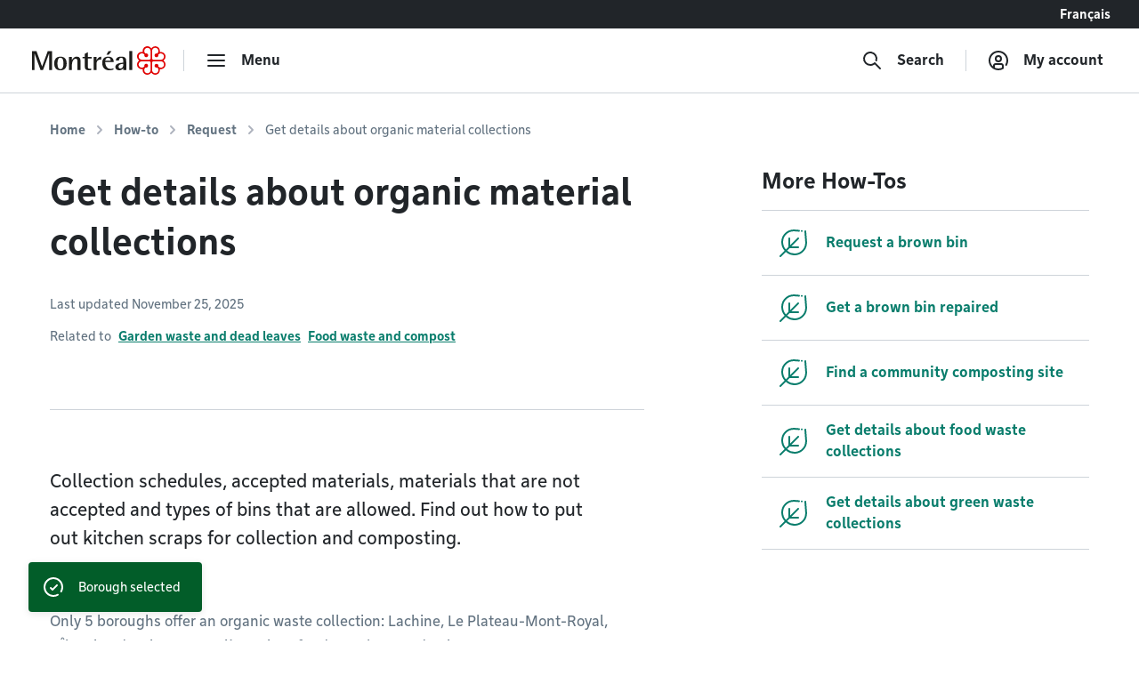

--- FILE ---
content_type: text/html; charset=utf-8
request_url: https://montreal.ca/en/how-to/get-details-about-organic-material-collections?arrondissement=LCH
body_size: 16245
content:
<!DOCTYPE html><html lang="en"><head><link rel="apple-touch-icon" sizes="180x180" href="/shell/apple-touch-icon.png"/><link rel="icon" type="image/png" sizes="32x32" href="/shell/favicon-32x32.png"/><link rel="icon" type="image/png" sizes="16x16" href="/shell/favicon-16x16.png"/><link rel="manifest" href="/shell/manifest.webmanifest"/><link rel="mask-icon" href="/shell/safari-pinned-tab.svg" color="#e00000"/><meta name="msapplication-TileColor" content="#ffffff"/><meta name="theme-color" content="#ffffff"/><link href="/shell/stylesheets/style.css?v=3.89.1&amp;h=47a63eb8fdcb2dd32c71495833674bc6" rel="stylesheet" as="style"/><link href="https://fonts.googleapis.com/css?family=Nunito+Sans:300,300i,400,400i,600,600i,700,700i" rel="stylesheet" as="style"/><meta http-equiv="X-UA-Compatible" content="IE=edge"/><meta name="viewport" content="width=device-width, initial-scale=1"/><script>
  window.shellConfig = JSON.parse('{"language":"en","azureADEmploye":{"issuer":"https://login.microsoftonline.com/montreal.ca/v2.0","clientId":"8d48b10c-882c-404f-9de1-c20cccff25e0","scope":"openid profile email 8d48b10c-882c-404f-9de1-c20cccff25e0/.default"},"logoutUrls":{"azureB2c":"https://connexion.montreal.ca/connexionmontreal.onmicrosoft.com/b2c_1a_signup_signin/oauth2/v2.0/logout","azureADEmployee":"https://login.microsoftonline.com/9f15d2dc-8753-4f83-aac2-a58288d3a4bc/oauth2/v2.0/logout"},"azureADB2C":{"issuer":"https://connexion.montreal.ca","clientId":"c9370b3e-c362-4d68-83ff-e8eea6618d23","scope":"openid profile email c9370b3e-c362-4d68-83ff-e8eea6618d23"},"signupDomain":"https://services.montreal.ca/","employeeDomainPrefix":"sac","contentApiUrl":"https://api.interne.montreal.ca","publicApiUrl":"https://api.montreal.ca","acsDomain":"https://acs.interne.montreal.ca","domainDci":"https://montreal.ca","instance":"","domain":"https://montreal.ca","profiles":{"enable":true,"citizenApiUrl":"https://api.montreal.ca/api/city-services/citizen/v2","profilesCount":100},"employeeExternalLogoutUrls":[{"name":"Gestion des files d attente","allowedRedirectUrl":{"fr":"https://montreal.esii-orion.com"}}],"publicExternalLogoutUrls":[{"name":"GBEau","allowedRedirectUrl":{"fr":"https://services.montreal.ca/branchements-eau/entrepreneur/logout"}}],"isMobileApp":false,"isInsideAcsShell":false}');
</script><link href="https://api.mapbox.com/mapbox-gl-js/v1.13.2/mapbox-gl.css" rel="stylesheet"><link rel="alternate" hreflang="fr-ca" href="https://montreal.ca/demarches/connaitre-les-modalites-de-la-collecte-des-matieres-organiques"><link rel="alternate" hreflang="en-ca" href="https://montreal.ca/en/how-to/get-details-about-organic-material-collections"><link rel="alternate" hreflang="x-default" href="https://montreal.ca/demarches/connaitre-les-modalites-de-la-collecte-des-matieres-organiques"><script>
  (function(w,d,s,l,i){w[l]=w[l]||[];w[l].push({'gtm.start':
  new Date().getTime(),event:'gtm.js'});var f=d.getElementsByTagName(s)[0],
  j=d.createElement(s),dl=l!='dataLayer'?'&l='+l:'';j.async=true;j.src=
  'https://www.googletagmanager.com/gtm.js?id='+i+dl;f.parentNode.insertBefore(j,f);
  })(window,document,'script','dataLayer','GTM-TFDV82X');
</script><title>Get details about organic material collections | Ville de Montréal</title><base href="/"><link href="style2.css?v=4.74.0&amp;h=26f3d0158368264a6a3d8e41feae1698" rel="stylesheet"><link href="https://montreal.ca/en/how-to/get-details-about-organic-material-collections" rel="canonical"><meta name="robots" content="index,follow"><meta name="author" content="Ville de Montréal"><meta name="copyright" content="Ville de Montréal"><meta property="og:type" content="website"><meta property="og:url" content="https://montreal.ca/en/how-to/get-details-about-organic-material-collections"><meta property="og:image" content="https://res.cloudinary.com/villemontreal/image/upload/f_auto,dpr_auto,q_auto/v1/logo-montreal.jpg"><meta property="twitter:card" content="summary_large_image"><meta property="twitter:site" content="@MTL_Ville"><meta property="twitter:creator" content="@MTL_Ville"><meta property="og:title" content="Get details about organic material collections"><meta property="twitter:title" content="Get details about organic material collections"><meta name="description" content="Check out what to put in your organic waste bin in Montreal. This collection includes green waste (grass, leaves) and food waste."><meta property="og:description" content="Check out what to put in your organic waste bin in Montreal. This collection includes green waste (grass, leaves) and food waste."><meta property="twitter:description" content="Check out what to put in your organic waste bin in Montreal. This collection includes green waste (grass, leaves) and food waste."><script>
                window.config = JSON.parse('{"language":"en","languagePrefixes":{"en":"/en/","fr":"/"},"config":{"environmentName":"PROD"},"cookies":{},"languageVersions":{"en":"/how-to/get-details-about-organic-material-collections","fr":"/demarches/connaitre-les-modalites-de-la-collecte-des-matieres-organiques"},"hash":"26f3d0158368264a6a3d8e41feae1698"}');
              </script><script src="https://www.google.com/recaptcha/api.js?hl=en" async="" defer=""></script></head><body class="content" data-portal-version="4.74.0"><noscript><div class="shell-page-error">Votre navigateur ne supporte pas Javascript! / Your browser does not support JavaScript!</div></noscript><div class="shell-style shell-fixed-top"><a href="/en/how-to/get-details-about-organic-material-collections?arrondissement=LCH#shell-main-content" class="sr-only skip-navigation">Go to content</a></div><div class="shell-main-wrapper h-100" data-shell-version="3.89.1" id="main-content"><div class="shell-page shell-page-public site-sticky-footer"><div class="shell-style site-header"><header class="header-main-nav is-fixed-top" id="header-shell"><nav class="fixed-top" id="menu-bao" aria-label="Main menu"><div class="navbar-lang-switcher d-flex"><a href="/" class="ml-auto btn btn-lang" id="shell-change-language-link" lang="fr">Français</a></div><div class="navbar navbar-light main-navbar navbar-expand w-100"><a class="navbar-brand" href="/en" aria-label="Back to Montréal.ca home page"><div class="d-none d-md-flex"><svg x="0px" y="0px" viewBox="0 0 184.6 39.3" xml:space="preserve" xmlns="http://www.w3.org/2000/svg" aria-labelledby="logo-vdm-header" role="img"><title id="logo-vdm-header">Ville de Montréal</title><polyline class="letter" points="0,6.6 6.1,6.6 13.9,27.9 14,27.9 21.8,6.6 27.7,6.6 27.7,32.8 23.6,32.8 23.6,10.2 23.5,10.2 15.2,32.8 11.8,32.8 3.5,10.2 3.4,10.2 3.4,32.8 0,32.8 0,6.6"></polyline><path class="letter" d="M39.3,31.6c3.7,0,4.1-4.6,4.1-7.9c0-3.3-0.4-7.9-4.1-7.9c-3.6,0-4.1,4.6-4.1,7.9C35.2,27.1,35.7,31.6,39.3,31.6 M30.7,23.8 c0-6.1,2.9-9.4,8.6-9.4s8.6,3.3,8.6,9.4s-2.9,9.4-8.6,9.4S30.7,29.9,30.7,23.8z"></path><path class="letter" d="M51.1,14.7h4.1V19h0.1c0.7-1.3,2.5-4.7,6.8-4.7c3.4,0,4.9,2.7,4.9,5.3v13.2h-4.1V21.5c0-2.3-0.4-4.3-2.5-4.3c-4.1,0-5.2,5.9-5.2,8.2v7.5h-4.1L51.1,14.7"></path><path class="letter" d="M82,32.9c-0.8,0.2-1.9,0.3-2.9,0.3c-3.9,0-6.1-1.1-6.1-4.6V16.7h-3.1v-2H73v-4.2l4.1-2.3v6.6h5.3v2h-5.3v10.4c0,2.7,0.3,3.9,2.9,3.9c0.7,0,1.4-0.1,1.9-0.3L82,32.9"></path><path class="letter" d="M85.1,14.7h4.1v4.6h0.1c1.3-2.4,2.7-4.7,6.3-5v4c-4,0.1-6.4,1.4-6.4,6.2v8.3h-4.1V14.7"></path><path class="letter" d="M105.8,6.6h4.3l-4,5H103L105.8,6.6 M108.8,20c0-1.4-0.5-4.1-3.6-4.1c-3.2,0-3.8,3-3.9,4.1H108.8z M112.5,32.2c-1.7,0.6-3.2,1-5.7,1c-5.4,0-9.7-3-9.7-10.2c0-5,2.2-8.6,8.3-8.6c6.3,0,7.5,3.9,7.5,7.4h-11.7c0,3.6,1.7,9.5,7.6,9.5c1.3,0,2.5-0.2,3.7-0.8V32.2z"></path><path class="letter" d="M126.1,24.3c-1.7,0.1-6.4,0.5-6.4,3.8c0,1.6,1,2.7,2.4,2.7s4-1.3,4-4.4V24.3 M126.1,30.3L126.1,30.3 c-0.7,1.1-2.5,2.9-5.6,2.9s-5.3-2-5.3-4.5c0-5.6,8.3-5.8,10.9-6v-1.6c0-2,0-5.2-2.7-5.2c-2.5,0-3,1.8-3.2,3.9h-4.3c0.2-2.7,1.4-5.5,7.5-5.5c6.4,0,6.9,3.3,6.9,6.8v11.6h-4.1L126.1,30.3L126.1,30.3z"></path><rect class="letter" x="134.5" y="6.6" width="4.1" height="26.2"></rect><path class="rosace" d="M167.3,36c-0.8-0.8-1.3-1.9-1.3-3.1V22.7c0-1.3,1.2-1.9,1.9-1.9h10.3c2.1,0,4.4,1.7,4.4,4.4c0,2.4-1.9,4.4-4.3,4.4c-1.5,0-2.6-0.7-3.2-1.3c0,0-0.4-0.4-0.5-0.5c0.1-0.2,0.2-0.5,0.2-0.9l0,0c0-1.5-1.2-2.6-2.7-2.6c-0.7,0-1.3,0.3-1.8,0.7c-0.5,0.5-0.8,1.2-0.8,1.9s0.3,1.4,0.8,1.9s1.1,0.7,1.9,0.7c0.4,0,0.7-0.1,0.9-0.2c0.1,0.1,0.5,0.5,0.5,0.5c0.3,0.3,1.3,1.4,1.3,3.1l0,0c0,2.7-2.3,4.4-4.4,4.4C169.3,37.3,168.2,36.8,167.3,36 M148.7,28.3c-0.8-0.8-1.3-2-1.3-3.1c0-1.2,0.4-2.3,1.3-3.1c0.8-0.8,1.9-1.3,3.1-1.3H162c1.3,0,2,1.1,2,1.9v10.2c0,1.2-0.5,2.3-1.3,3.1c-0.6,0.6-1.6,1.3-3.1,1.3c-2.4,0-4.4-1.9-4.4-4.3l0,0c0-1.5,0.7-2.6,1.3-3.2c0,0,0.4-0.4,0.5-0.5c0.2,0.1,0.5,0.2,0.9,0.2c1.5,0,2.6-1.2,2.6-2.7c0-0.7-0.3-1.3-0.7-1.8c-0.5-0.5-1.2-0.8-1.9-0.8s-1.4,0.3-1.9,0.8s-0.7,1.1-0.7,1.8l0,0c0,0.4,0.1,0.7,0.2,0.9c-0.1,0.1-0.5,0.5-0.5,0.5c-0.3,0.3-1.4,1.3-3.1,1.3C150.6,29.6,149.5,29.1,148.7,28.3z M166,6.5c0-1.2,0.5-2.3,1.3-3.1c0.6-0.6,1.6-1.3,3.1-1.3c1.2,0,2.3,0.5,3.1,1.3s1.3,1.9,1.3,3l0,0c0,1.5-0.7,2.6-1.3,3.2c0,0-0.4,0.4-0.5,0.5c-0.2-0.1-0.5-0.2-0.9-0.2c-1.5,0-2.6,1.2-2.6,2.7c0,0.7,0.3,1.3,0.7,1.8c0.5,0.5,1.2,0.8,1.9,0.8l0,0c0.7,0,1.4-0.3,1.9-0.8s0.7-1.1,0.7-1.8l0,0c0-0.4-0.1-0.7-0.2-0.9c0.1-0.1,0.5-0.5,0.5-0.5c0.3-0.3,1.4-1.3,3.1-1.3c2.7,0,4.4,2.3,4.4,4.4c0,1.2-0.5,2.3-1.3,3.1s-1.9,1.3-3.1,1.3H168c-1.3,0-1.9-1.1-1.9-1.9L166,6.5L166,6.5z M156.5,9.7L156.5,9.7c-0.3-0.3-1.3-1.4-1.3-3.1l0,0c0-2.7,2.3-4.4,4.4-4.4c1.2,0,2.3,0.5,3.1,1.3s1.3,1.9,1.3,3.1v10.1c0,1.3-1.1,1.9-1.9,1.9h-10.2c-1.2,0-2.3-0.5-3.1-1.3c-0.6-0.6-1.3-1.6-1.3-3.1c0-1.2,0.5-2.3,1.3-3.1c0.8-0.8,1.9-1.3,3-1.3c1.5,0,2.6,0.7,3.2,1.3c0,0,0.4,0.4,0.5,0.5c-0.1,0.2-0.2,0.5-0.2,0.9c0,1.5,1.2,2.6,2.7,2.6c0.7,0,1.3-0.3,1.8-0.7c0.5-0.5,0.8-1.2,0.8-1.9s-0.3-1.4-0.8-1.9s-1.1-0.7-1.9-0.7c-0.4,0-0.7,0.1-0.9,0.2C156.9,10.1,156.5,9.7,156.5,9.7z M165,3.1c-1.3-1.9-3.3-3.1-5.5-3.1c-3.6,0-6.5,2.9-6.5,6.5c0,0.4,0.1,0.8,0.2,1.5c-0.3-0.1-1-0.2-1.5-0.2c-3.7,0-6.5,2.8-6.5,6.4c0,2.1,1.2,4.2,3.1,5.5c-1.9,1.3-3.1,3.3-3.1,5.4c0,3.6,2.9,6.5,6.6,6.5c0.4,0,1-0.1,1.4-0.2c-0.1,0.6-0.2,1.1-0.2,1.4c0,3.7,2.8,6.5,6.5,6.5c2.1,0,4.1-1.1,5.4-3c1.2,1.8,3.4,3,5.5,3c3.6,0,6.4-2.9,6.4-6.5c0-0.5-0.1-1.1-0.2-1.4c0.6,0.1,1.1,0.2,1.5,0.2c3.6,0,6.5-2.9,6.5-6.5c0-2.1-1.1-4.2-3-5.4c1.8-1.2,3-3.3,3-5.4c0-3.5-3-6.4-6.6-6.4c-0.5,0-1,0.1-1.4,0.2c0.1-0.3,0.2-1,0.2-1.5c0-3.7-2.8-6.5-6.4-6.5C168.3,0,166.2,1.2,165,3.1z"></path></svg></div><div class="d-flex d-md-none"><svg id="logo-rosace" viewBox="0 0 80 80" xml:space="preserve" xmlns="http://www.w3.org/2000/svg"><path class="rosace" d="M40.1,6.2C37.5,2.4,33.3,0,29,0c-7.4,0-13.1,5.8-13.1,13.3c0,0.7,0.2,1.7,0.4,3c-0.7-0.1-1.9-0.4-3-0.4C5.8,15.9,0,21.6,0,29c0,4.3,2.4,8.5,6.3,11.1c-3.9,2.6-6.2,6.7-6.2,11c0,7.2,6,13.1,13.3,13.1c0.9,0,2-0.2,2.9-0.4C16,65,15.9,66,15.9,66.7C15.9,74.2,21.6,80,29,80c4.4,0,8.4-2.3,11-6.1c2.4,3.7,6.8,6.1,11,6.1c7.3,0,13.1-5.8,13.1-13.3c0-1-0.2-2.1-0.4-2.9c1.3,0.3,2.2,0.4,3,0.4C74,64.2,80,58.3,80,51c0-4.3-2.3-8.5-6.1-11c3.7-2.5,6.1-6.7,6.1-11c0-7.2-6-13.1-13.4-13.1c-0.9,0-2,0.2-2.9,0.4c0.1-0.7,0.4-2,0.4-3C64.1,5.8,58.4,0,51,0C46.8,0,42.6,2.4,40.1,6.2L40.1,6.2zM22.8,19.5L22.8,19.5c-0.6-0.6-2.7-2.8-2.7-6.4l0,0c0-5.5,4.6-8.9,8.9-8.9c2.4,0,4.6,0.9,6.3,2.6s2.6,3.9,2.6,6.3v20.6c0,2.5-2.3,4-3.9,4H13.3c-2.3,0-4.7-0.9-6.3-2.6c-1.2-1.2-2.5-3.2-2.5-6.2c0-2.4,0.9-4.7,2.6-6.3C8.7,21,10.9,20,13.3,20c3.1,0,5.2,1.5,6.4,2.7c0,0,0.8,0.8,1,1c-0.2,0.5-0.4,1.1-0.4,1.9c0,3,2.4,5.4,5.4,5.4c1.4,0,2.7-0.5,3.7-1.5S31,27,31,25.6s-0.6-2.9-1.6-3.9s-2.3-1.5-3.8-1.5c-0.8,0-1.5,0.2-1.8,0.4C23.7,20.4,22.8,19.5,22.8,19.5L22.8,19.5z M42.2,13.2c0-2.3,0.9-4.7,2.6-6.3C46,5.7,48,4.4,51,4.4c2.4,0,4.7,1,6.3,2.6c1.6,1.6,2.6,3.8,2.6,6.2l0,0c0,3.1-1.4,5.2-2.7,6.4c0,0-0.8,0.8-1,1c-0.5-0.2-1.1-0.3-1.9-0.3c-2.9,0-5.4,2.4-5.4,5.4c0,1.4,0.5,2.7,1.5,3.7s2.5,1.6,3.9,1.6l0,0c1.4,0,2.8-0.6,3.9-1.6c1-1,1.5-2.3,1.5-3.7l0,0c0-0.8-0.2-1.5-0.4-1.8c0.2-0.2,1-1.1,1-1.1c0.7-0.8,3-2.8,6.5-2.8c5.5,0,8.9,4.6,8.9,8.9c0,2.4-0.9,4.6-2.6,6.3s-3.9,2.6-6.3,2.6H46.2c-2.6,0-3.9-2.3-3.9-3.9L42.2,13.2L42.2,13.2z M7,57.5c-1.7-1.7-2.7-4-2.7-6.3c0-2.4,0.9-4.6,2.6-6.3c1.7-1.7,3.9-2.6,6.3-2.7h20.6c2.6,0,4,2.3,4,3.9v20.7c0,2.3-1,4.7-2.7,6.4c-1.2,1.2-3.2,2.5-6.2,2.5c-4.9,0-8.9-3.9-8.9-8.8l0,0c0-3.1,1.5-5.2,2.7-6.4c0,0,0.8-0.8,1-1c0.5,0.2,1.1,0.3,1.9,0.4c3,0,5.4-2.4,5.4-5.4c0-1.4-0.5-2.7-1.5-3.7s-2.5-1.6-3.9-1.6s-2.9,0.6-3.9,1.6s-1.5,2.3-1.5,3.8l0,0c0,0.8,0.2,1.5,0.4,1.8l-1,1.1C19,57.9,16.7,60,13.2,60C10.8,60,8.6,59.1,7,57.5L7,57.5z M44.9,73.1c-1.7-1.7-2.7-3.9-2.7-6.3V46.1c0-2.5,2.3-3.9,3.9-4h20.7c4.3,0,8.9,3.4,8.9,8.9c0,4.9-3.9,8.9-8.8,8.9c-3.1,0-5.2-1.5-6.4-2.7c0,0-0.8-0.8-1-1c0.2-0.5,0.3-1.1,0.3-1.9l0,0c0-3-2.4-5.4-5.4-5.4c-1.4,0-2.7,0.5-3.7,1.5s-1.6,2.5-1.6,3.9s0.6,2.9,1.6,3.9s2.3,1.5,3.8,1.5c0.8,0,1.5-0.2,1.8-0.4l1.1,1c0.6,0.6,2.7,2.8,2.7,6.4l0,0c0,5.5-4.6,8.9-8.9,8.9C48.8,75.7,46.6,74.8,44.9,73.1L44.9,73.1z"></path></svg></div></a><div class="navbar-separator"></div><button type="button" id="main-menu-toggler" class="btn navbar-btn navbar-btn-icon btn-hide-label-sm" aria-expanded="false" aria-controls="main-menu" aria-label="menu"><span class="icon icon-menu" aria-hidden="true"></span><span class="btn-label">Menu</span></button><div id="main-menu" class="main-menu" tabindex="-1"><div class="main-menu-mobile-header d-md-none"><a class="navbar-brand" href="/en" aria-label="Back to Montréal.ca home page"><svg x="0px" y="0px" viewBox="0 0 184.6 39.3"><polyline class="letter" points="0,6.6 6.1,6.6 13.9,27.9 14,27.9 21.8,6.6 27.7,6.6 27.7,32.8 23.6,32.8 23.6,10.2 23.5,10.2 15.2,32.8 11.8,32.8 3.5,10.2 3.4,10.2 3.4,32.8 0,32.8 0,6.6"></polyline><path class="letter" d="M39.3,31.6c3.7,0,4.1-4.6,4.1-7.9c0-3.3-0.4-7.9-4.1-7.9c-3.6,0-4.1,4.6-4.1,7.9C35.2,27.1,35.7,31.6,39.3,31.6 M30.7,23.8 c0-6.1,2.9-9.4,8.6-9.4s8.6,3.3,8.6,9.4s-2.9,9.4-8.6,9.4S30.7,29.9,30.7,23.8z"></path><path class="letter" d="M51.1,14.7h4.1V19h0.1c0.7-1.3,2.5-4.7,6.8-4.7c3.4,0,4.9,2.7,4.9,5.3v13.2h-4.1V21.5c0-2.3-0.4-4.3-2.5-4.3c-4.1,0-5.2,5.9-5.2,8.2v7.5h-4.1L51.1,14.7"></path><path class="letter" d="M82,32.9c-0.8,0.2-1.9,0.3-2.9,0.3c-3.9,0-6.1-1.1-6.1-4.6V16.7h-3.1v-2H73v-4.2l4.1-2.3v6.6h5.3v2h-5.3v10.4c0,2.7,0.3,3.9,2.9,3.9c0.7,0,1.4-0.1,1.9-0.3L82,32.9"></path><path class="letter" d="M85.1,14.7h4.1v4.6h0.1c1.3-2.4,2.7-4.7,6.3-5v4c-4,0.1-6.4,1.4-6.4,6.2v8.3h-4.1V14.7"></path><path class="letter" d="M105.8,6.6h4.3l-4,5H103L105.8,6.6 M108.8,20c0-1.4-0.5-4.1-3.6-4.1c-3.2,0-3.8,3-3.9,4.1H108.8z M112.5,32.2c-1.7,0.6-3.2,1-5.7,1c-5.4,0-9.7-3-9.7-10.2c0-5,2.2-8.6,8.3-8.6c6.3,0,7.5,3.9,7.5,7.4h-11.7c0,3.6,1.7,9.5,7.6,9.5c1.3,0,2.5-0.2,3.7-0.8V32.2z"></path><path class="letter" d="M126.1,24.3c-1.7,0.1-6.4,0.5-6.4,3.8c0,1.6,1,2.7,2.4,2.7s4-1.3,4-4.4V24.3 M126.1,30.3L126.1,30.3 c-0.7,1.1-2.5,2.9-5.6,2.9s-5.3-2-5.3-4.5c0-5.6,8.3-5.8,10.9-6v-1.6c0-2,0-5.2-2.7-5.2c-2.5,0-3,1.8-3.2,3.9h-4.3c0.2-2.7,1.4-5.5,7.5-5.5c6.4,0,6.9,3.3,6.9,6.8v11.6h-4.1L126.1,30.3L126.1,30.3z"></path><rect class="letter" x="134.5" y="6.6" width="4.1" height="26.2"></rect><path class="rosace" d="M167.3,36c-0.8-0.8-1.3-1.9-1.3-3.1V22.7c0-1.3,1.2-1.9,1.9-1.9h10.3c2.1,0,4.4,1.7,4.4,4.4c0,2.4-1.9,4.4-4.3,4.4c-1.5,0-2.6-0.7-3.2-1.3c0,0-0.4-0.4-0.5-0.5c0.1-0.2,0.2-0.5,0.2-0.9l0,0c0-1.5-1.2-2.6-2.7-2.6c-0.7,0-1.3,0.3-1.8,0.7c-0.5,0.5-0.8,1.2-0.8,1.9s0.3,1.4,0.8,1.9s1.1,0.7,1.9,0.7c0.4,0,0.7-0.1,0.9-0.2c0.1,0.1,0.5,0.5,0.5,0.5c0.3,0.3,1.3,1.4,1.3,3.1l0,0c0,2.7-2.3,4.4-4.4,4.4C169.3,37.3,168.2,36.8,167.3,36 M148.7,28.3c-0.8-0.8-1.3-2-1.3-3.1c0-1.2,0.4-2.3,1.3-3.1c0.8-0.8,1.9-1.3,3.1-1.3H162c1.3,0,2,1.1,2,1.9v10.2c0,1.2-0.5,2.3-1.3,3.1c-0.6,0.6-1.6,1.3-3.1,1.3c-2.4,0-4.4-1.9-4.4-4.3l0,0c0-1.5,0.7-2.6,1.3-3.2c0,0,0.4-0.4,0.5-0.5c0.2,0.1,0.5,0.2,0.9,0.2c1.5,0,2.6-1.2,2.6-2.7c0-0.7-0.3-1.3-0.7-1.8c-0.5-0.5-1.2-0.8-1.9-0.8s-1.4,0.3-1.9,0.8s-0.7,1.1-0.7,1.8l0,0c0,0.4,0.1,0.7,0.2,0.9c-0.1,0.1-0.5,0.5-0.5,0.5c-0.3,0.3-1.4,1.3-3.1,1.3C150.6,29.6,149.5,29.1,148.7,28.3z M166,6.5c0-1.2,0.5-2.3,1.3-3.1c0.6-0.6,1.6-1.3,3.1-1.3c1.2,0,2.3,0.5,3.1,1.3s1.3,1.9,1.3,3l0,0c0,1.5-0.7,2.6-1.3,3.2c0,0-0.4,0.4-0.5,0.5c-0.2-0.1-0.5-0.2-0.9-0.2c-1.5,0-2.6,1.2-2.6,2.7c0,0.7,0.3,1.3,0.7,1.8c0.5,0.5,1.2,0.8,1.9,0.8l0,0c0.7,0,1.4-0.3,1.9-0.8s0.7-1.1,0.7-1.8l0,0c0-0.4-0.1-0.7-0.2-0.9c0.1-0.1,0.5-0.5,0.5-0.5c0.3-0.3,1.4-1.3,3.1-1.3c2.7,0,4.4,2.3,4.4,4.4c0,1.2-0.5,2.3-1.3,3.1s-1.9,1.3-3.1,1.3H168c-1.3,0-1.9-1.1-1.9-1.9L166,6.5L166,6.5z M156.5,9.7L156.5,9.7c-0.3-0.3-1.3-1.4-1.3-3.1l0,0c0-2.7,2.3-4.4,4.4-4.4c1.2,0,2.3,0.5,3.1,1.3s1.3,1.9,1.3,3.1v10.1c0,1.3-1.1,1.9-1.9,1.9h-10.2c-1.2,0-2.3-0.5-3.1-1.3c-0.6-0.6-1.3-1.6-1.3-3.1c0-1.2,0.5-2.3,1.3-3.1c0.8-0.8,1.9-1.3,3-1.3c1.5,0,2.6,0.7,3.2,1.3c0,0,0.4,0.4,0.5,0.5c-0.1,0.2-0.2,0.5-0.2,0.9c0,1.5,1.2,2.6,2.7,2.6c0.7,0,1.3-0.3,1.8-0.7c0.5-0.5,0.8-1.2,0.8-1.9s-0.3-1.4-0.8-1.9s-1.1-0.7-1.9-0.7c-0.4,0-0.7,0.1-0.9,0.2C156.9,10.1,156.5,9.7,156.5,9.7z M165,3.1c-1.3-1.9-3.3-3.1-5.5-3.1c-3.6,0-6.5,2.9-6.5,6.5c0,0.4,0.1,0.8,0.2,1.5c-0.3-0.1-1-0.2-1.5-0.2c-3.7,0-6.5,2.8-6.5,6.4c0,2.1,1.2,4.2,3.1,5.5c-1.9,1.3-3.1,3.3-3.1,5.4c0,3.6,2.9,6.5,6.6,6.5c0.4,0,1-0.1,1.4-0.2c-0.1,0.6-0.2,1.1-0.2,1.4c0,3.7,2.8,6.5,6.5,6.5c2.1,0,4.1-1.1,5.4-3c1.2,1.8,3.4,3,5.5,3c3.6,0,6.4-2.9,6.4-6.5c0-0.5-0.1-1.1-0.2-1.4c0.6,0.1,1.1,0.2,1.5,0.2c3.6,0,6.5-2.9,6.5-6.5c0-2.1-1.1-4.2-3-5.4c1.8-1.2,3-3.3,3-5.4c0-3.5-3-6.4-6.6-6.4c-0.5,0-1,0.1-1.4,0.2c0.1-0.3,0.2-1,0.2-1.5c0-3.7-2.8-6.5-6.4-6.5C168.3,0,166.2,1.2,165,3.1z"></path></svg></a><div class="ml-auto"><button class="btn navbar-btn js-button-mobile-close" aria-label="Close"><svg width="24px" height="24px" viewBox="0 0 24 24" role="icon" aria-hidden="true"><path d="M12 13.414l-5.293 5.293a1 1 0 11-1.414-1.414L10.586 12 5.293 6.707a1 1 0 011.414-1.414l12 12a1 1 0 01-1.414 1.414L12 13.414zm5.293-8.121a1 1 0 011.414 1.414l-3 3a1 1 0 11-1.414-1.414l3-3z"></path></svg></button></div></div><div class="main-menu-container"><div class="row"><div class="col-12"><div class="row main-menu-content"><div class="col-12 col-md-5 col-lg-4 mb-4 mb-md-0"><span id="categories-menu-heading" class="main-menu-heading">Categories</span><ul class="main-menu-level1 main-menu-categories" aria-labelledby="categories-menu-heading"><li class="main-menu-level1-item"><button id="category-culture-et-loisirs" class="btn-main-menu-toggle" aria-expanded="false">Arts and Sports</button><ul class="main-menu-level2 main-menu-level2-hidden" aria-labelledby="category-culture-et-loisirs"><li><a href="/en/heritage-and-history">Heritage and History</a></li><li><a href="/en/libraries">Libraries</a></li><li><a href="/en/parks-and-nature">Parks and Nature</a></li><li><a href="/en/shows-and-exhibitions">Shows and Exhibitions</a></li><li><a href="/en/sports-and-recreation">Sports and Recreation</a></li></ul><div class="main-menu-level2-close"><button class="btn navbar-btn js-button-close" aria-label="Close" tabindex="-1"><svg width="24px" height="24px" viewBox="0 0 24 24" role="icon" aria-hidden="true"><path d="M12 13.414l-5.293 5.293a1 1 0 11-1.414-1.414L10.586 12 5.293 6.707a1 1 0 011.414-1.414l12 12a1 1 0 01-1.414 1.414L12 13.414zm5.293-8.121a1 1 0 011.414 1.414l-3 3a1 1 0 11-1.414-1.414l3-3z"></path></svg></button></div></li><li class="main-menu-level1-item"><button id="category-affaires-et-economie" class="btn-main-menu-toggle" aria-expanded="false">Business</button><ul class="main-menu-level2 main-menu-level2-hidden" aria-labelledby="category-affaires-et-economie"><li><a href="/en/city-suppliers">City Suppliers</a></li><li><a href="/en/funding-and-assistance">Funding and Assistance</a></li><li><a href="/en/innovation-and-research">Innovation and Research</a></li><li><a href="/en/permits-and-authorizations">Permits and Authorizations</a></li></ul><div class="main-menu-level2-close"><button class="btn navbar-btn js-button-close" aria-label="Close" tabindex="-1"><svg width="24px" height="24px" viewBox="0 0 24 24" role="icon" aria-hidden="true"><path d="M12 13.414l-5.293 5.293a1 1 0 11-1.414-1.414L10.586 12 5.293 6.707a1 1 0 011.414-1.414l12 12a1 1 0 01-1.414 1.414L12 13.414zm5.293-8.121a1 1 0 011.414 1.414l-3 3a1 1 0 11-1.414-1.414l3-3z"></path></svg></button></div></li><li class="main-menu-level1-item"><button id="category-vie-communautaire" class="btn-main-menu-toggle" aria-expanded="false">Community</button><ul class="main-menu-level2 main-menu-level2-hidden" aria-labelledby="category-vie-communautaire"><li><a href="/en/awards-and-distinctions">Awards and Distinctions</a></li><li><a href="/en/diversity">Diversity</a></li><li><a href="/en/neighbourhood-life">Neighbourhood Life</a></li><li><a href="/en/prevention-and-social-action">Prevention and Social Action</a></li><li><a href="/en/universal-access">Universal Access</a></li></ul><div class="main-menu-level2-close"><button class="btn navbar-btn js-button-close" aria-label="Close" tabindex="-1"><svg width="24px" height="24px" viewBox="0 0 24 24" role="icon" aria-hidden="true"><path d="M12 13.414l-5.293 5.293a1 1 0 11-1.414-1.414L10.586 12 5.293 6.707a1 1 0 011.414-1.414l12 12a1 1 0 01-1.414 1.414L12 13.414zm5.293-8.121a1 1 0 011.414 1.414l-3 3a1 1 0 11-1.414-1.414l3-3z"></path></svg></button></div></li><li class="main-menu-level1-item"><button id="category-participation-citoyenne" class="btn-main-menu-toggle" aria-expanded="false">Democracy and Engagement</button><ul class="main-menu-level2 main-menu-level2-hidden" aria-labelledby="category-participation-citoyenne"><li><a href="/en/public-consultations">Public Consultations</a></li><li><a href="/en/resident-initiatives">Resident Initiatives</a></li></ul><div class="main-menu-level2-close"><button class="btn navbar-btn js-button-close" aria-label="Close" tabindex="-1"><svg width="24px" height="24px" viewBox="0 0 24 24" role="icon" aria-hidden="true"><path d="M12 13.414l-5.293 5.293a1 1 0 11-1.414-1.414L10.586 12 5.293 6.707a1 1 0 011.414-1.414l12 12a1 1 0 01-1.414 1.414L12 13.414zm5.293-8.121a1 1 0 011.414 1.414l-3 3a1 1 0 11-1.414-1.414l3-3z"></path></svg></button></div></li><li class="main-menu-level1-item"><button id="category-environnement" class="btn-main-menu-toggle" aria-expanded="false">Environment</button><ul class="main-menu-level2 main-menu-level2-hidden" aria-labelledby="category-environnement"><li><a href="/en/collections-and-recycling">Collections and Recycling</a></li><li><a href="/en/ecological-transition">Ecological Transition</a></li><li><a href="/en/trees-and-gardens">Trees and Gardens</a></li><li><a href="/en/water">Water</a></li></ul><div class="main-menu-level2-close"><button class="btn navbar-btn js-button-close" aria-label="Close" tabindex="-1"><svg width="24px" height="24px" viewBox="0 0 24 24" role="icon" aria-hidden="true"><path d="M12 13.414l-5.293 5.293a1 1 0 11-1.414-1.414L10.586 12 5.293 6.707a1 1 0 011.414-1.414l12 12a1 1 0 01-1.414 1.414L12 13.414zm5.293-8.121a1 1 0 011.414 1.414l-3 3a1 1 0 11-1.414-1.414l3-3z"></path></svg></button></div></li><li class="main-menu-level1-item"><button id="category-sante-et-securite-publiques" class="btn-main-menu-toggle" aria-expanded="false">Health and Public Safety</button><ul class="main-menu-level2 main-menu-level2-hidden" aria-labelledby="category-sante-et-securite-publiques"><li><a href="/en/emergency-situations-and-disasters">Emergency Situations and Disasters</a></li></ul><div class="main-menu-level2-close"><button class="btn navbar-btn js-button-close" aria-label="Close" tabindex="-1"><svg width="24px" height="24px" viewBox="0 0 24 24" role="icon" aria-hidden="true"><path d="M12 13.414l-5.293 5.293a1 1 0 11-1.414-1.414L10.586 12 5.293 6.707a1 1 0 011.414-1.414l12 12a1 1 0 01-1.414 1.414L12 13.414zm5.293-8.121a1 1 0 011.414 1.414l-3 3a1 1 0 11-1.414-1.414l3-3z"></path></svg></button></div></li><li class="main-menu-level1-item"><button id="category-maison-et-logement" class="btn-main-menu-toggle" aria-expanded="false">Homes and Housing</button><ul class="main-menu-level2 main-menu-level2-hidden" aria-labelledby="category-maison-et-logement"><li><a href="/en/buying-and-selling-home">Buying and Selling a Home</a></li><li><a href="/en/homes">Homes</a></li><li><a href="/en/outdoor-development-and-maintenance">Outdoor Development and Maintenance</a></li><li><a href="/en/renovation-and-construction">Renovation and Construction</a></li></ul><div class="main-menu-level2-close"><button class="btn navbar-btn js-button-close" aria-label="Close" tabindex="-1"><svg width="24px" height="24px" viewBox="0 0 24 24" role="icon" aria-hidden="true"><path d="M12 13.414l-5.293 5.293a1 1 0 11-1.414-1.414L10.586 12 5.293 6.707a1 1 0 011.414-1.414l12 12a1 1 0 01-1.414 1.414L12 13.414zm5.293-8.121a1 1 0 011.414 1.414l-3 3a1 1 0 11-1.414-1.414l3-3z"></path></svg></button></div></li><li class="main-menu-level1-item"><button id="category-contraventions-et-reglementation" class="btn-main-menu-toggle" aria-expanded="false">Justice</button><ul class="main-menu-level2 main-menu-level2-hidden" aria-labelledby="category-contraventions-et-reglementation"><li><a href="/en/claims-and-complaints">Claims and Complaints</a></li><li><a href="/en/offences-and-hearings">Offences and Hearings</a></li></ul><div class="main-menu-level2-close"><button class="btn navbar-btn js-button-close" aria-label="Close" tabindex="-1"><svg width="24px" height="24px" viewBox="0 0 24 24" role="icon" aria-hidden="true"><path d="M12 13.414l-5.293 5.293a1 1 0 11-1.414-1.414L10.586 12 5.293 6.707a1 1 0 011.414-1.414l12 12a1 1 0 01-1.414 1.414L12 13.414zm5.293-8.121a1 1 0 011.414 1.414l-3 3a1 1 0 11-1.414-1.414l3-3z"></path></svg></button></div></li><li class="main-menu-level1-item"><button id="category-entretien-et-circulation" class="btn-main-menu-toggle" aria-expanded="false">Maintenance and Traffic</button><ul class="main-menu-level2 main-menu-level2-hidden" aria-labelledby="category-entretien-et-circulation"><li><a href="/en/construction-and-street-closings">Construction and Street Closings</a></li><li><a href="/en/parking">Parking</a></li><li><a href="/en/snow-removal">Snow Removal</a></li><li><a href="/en/travel-and-transportation">Travel and Transportation</a></li></ul><div class="main-menu-level2-close"><button class="btn navbar-btn js-button-close" aria-label="Close" tabindex="-1"><svg width="24px" height="24px" viewBox="0 0 24 24" role="icon" aria-hidden="true"><path d="M12 13.414l-5.293 5.293a1 1 0 11-1.414-1.414L10.586 12 5.293 6.707a1 1 0 011.414-1.414l12 12a1 1 0 01-1.414 1.414L12 13.414zm5.293-8.121a1 1 0 011.414 1.414l-3 3a1 1 0 11-1.414-1.414l3-3z"></path></svg></button></div></li><li class="main-menu-level1-item"><button id="category-organisation-municipale" class="btn-main-menu-toggle" aria-expanded="false">Municipal Administration</button><ul class="main-menu-level2 main-menu-level2-hidden" aria-labelledby="category-organisation-municipale"><li><a href="/en/administration">Administration</a></li><li><a href="/en/boroughs">Boroughs</a></li><li><a href="/en/budget-and-financial-profile">Budget and Financial Profile</a></li><li><a href="/en/city-hall-and-elected-officials">City Hall and Elected Officials</a></li><li><a href="/en/french-language">French language</a></li><li><a href="/en/jobs">Jobs</a></li><li><a href="/en/organizations-and-councils">Organizations and councils</a></li><li><a href="/en/publications-and-data">Publications and Data</a></li></ul><div class="main-menu-level2-close"><button class="btn navbar-btn js-button-close" aria-label="Close" tabindex="-1"><svg width="24px" height="24px" viewBox="0 0 24 24" role="icon" aria-hidden="true"><path d="M12 13.414l-5.293 5.293a1 1 0 11-1.414-1.414L10.586 12 5.293 6.707a1 1 0 011.414-1.414l12 12a1 1 0 01-1.414 1.414L12 13.414zm5.293-8.121a1 1 0 011.414 1.414l-3 3a1 1 0 11-1.414-1.414l3-3z"></path></svg></button></div></li><li class="main-menu-level1-item"><button id="category-animaux" class="btn-main-menu-toggle" aria-expanded="false">Pets</button><ul class="main-menu-level2 main-menu-level2-hidden" aria-labelledby="category-animaux"><li><a href="/en/pets">Pets</a></li><li><a href="/en/wildlife-and-insects">Wildlife and Insects</a></li></ul><div class="main-menu-level2-close"><button class="btn navbar-btn js-button-close" aria-label="Close" tabindex="-1"><svg width="24px" height="24px" viewBox="0 0 24 24" role="icon" aria-hidden="true"><path d="M12 13.414l-5.293 5.293a1 1 0 11-1.414-1.414L10.586 12 5.293 6.707a1 1 0 011.414-1.414l12 12a1 1 0 01-1.414 1.414L12 13.414zm5.293-8.121a1 1 0 011.414 1.414l-3 3a1 1 0 11-1.414-1.414l3-3z"></path></svg></button></div></li><li class="main-menu-level1-item"><button id="category-taxes-et-evaluation-fonciere" class="btn-main-menu-toggle" aria-expanded="false">Taxes and Property Assessment</button><ul class="main-menu-level2 main-menu-level2-hidden" aria-labelledby="category-taxes-et-evaluation-fonciere"><li><a href="/en/municipal-taxes">Municipal Taxes</a></li><li><a href="/en/property-assessment">Property Assessment</a></li></ul><div class="main-menu-level2-close"><button class="btn navbar-btn js-button-close" aria-label="Close" tabindex="-1"><svg width="24px" height="24px" viewBox="0 0 24 24" role="icon" aria-hidden="true"><path d="M12 13.414l-5.293 5.293a1 1 0 11-1.414-1.414L10.586 12 5.293 6.707a1 1 0 011.414-1.414l12 12a1 1 0 01-1.414 1.414L12 13.414zm5.293-8.121a1 1 0 011.414 1.414l-3 3a1 1 0 11-1.414-1.414l3-3z"></path></svg></button></div></li><li class="main-menu-level1-item"><button id="category-amenagement-et-construction" class="btn-main-menu-toggle" aria-expanded="false">Urban Planning and Development</button><ul class="main-menu-level2 main-menu-level2-hidden" aria-labelledby="category-amenagement-et-construction"><li><a href="/en/land-use-management">Land-Use Management</a></li><li><a href="/en/urban-planning">Urban Planning</a></li></ul><div class="main-menu-level2-close"><button class="btn navbar-btn js-button-close" aria-label="Close" tabindex="-1"><svg width="24px" height="24px" viewBox="0 0 24 24" role="icon" aria-hidden="true"><path d="M12 13.414l-5.293 5.293a1 1 0 11-1.414-1.414L10.586 12 5.293 6.707a1 1 0 011.414-1.414l12 12a1 1 0 01-1.414 1.414L12 13.414zm5.293-8.121a1 1 0 011.414 1.414l-3 3a1 1 0 11-1.414-1.414l3-3z"></path></svg></button></div></li></ul></div><div class="col-12 col-md-6 col-lg offset-md-1"><div class="row"><div class="col-12 col-lg-6 mb-4 mb-lg-0"><div class="mb-4"><span id="services-menu-heading" class="main-menu-heading">Services</span><ul class="main-menu-level1" aria-labelledby="services-menu-heading"><li><a href="/en/places?mtl_content.lieux.category.code=POIN&amp;orderBy=dc_title">Points of Service</a></li><li><a href="/en/places?mtl_content.lieux.installation.code=PARC&amp;orderBy=dc_title">Parks</a></li><li><a href="/en/places?mtl_content.lieux.installation.code=BIBL&amp;orderBy=dc_title">Libraries</a></li><li><a href="/en/places?mtl_content.lieux.installation.code=ECOC&amp;orderBy=dc_title">Ecocentres</a></li><li><a href="/en/places?mtl_content.lieux.installation.code=CENC&amp;orderBy=dc_title">Municipal Arts Centres</a></li><li><a href="/en/places?mtl_content.lieux.installation.code=AREN,CENT,GYMN,PISI&amp;orderBy=dc_title">Sports Facilities</a></li></ul></div><div class="mb-4"><span id="calendar-menu-heading" class="main-menu-heading">Calendars</span><ul class="main-menu-level1" aria-labelledby="calendar-menu-heading"><li><a href="/en/arts-and-culture-calendar">Arts and Culture</a></li><li><a href="/en/exhibitions-calendar">Exhibitions</a></li><li><a href="/en/sports-and-recreation-calendar">Sports and Recreation</a></li><li><a href="/en/public-participation-calendar">Public Participations</a></li><li><a href="/en/neighbourhood-life-calendar">Neighbourhood Life</a></li></ul></div></div><div class="col-12 col-lg-6"><div class="mb-4"><span id="contact-us-menu-heading" class="main-menu-heading">Information</span><ul class="main-menu-level1" aria-labelledby="contact-us-menu-heading"><li><a href="/en/contact-us">Contact Us</a></li><li><a href="/en/departments/media-centre">Media Centre</a></li></ul></div></div></div></div></div></div></div></div></div><div class="navbar-div ml-auto"><div class="d-flex align-items-center"><button type="button" class="btn navbar-btn navbar-btn-icon btn-hide-label-md navbar-search-toggler" id="navbarSearch" aria-haspopup="dialog" aria-expanded="false" aria-controls="navbar-search" aria-label="Search"><span class="icon icon-search" aria-hidden="true"></span><span class="btn-label">Search</span></button><div id="navbar-search" class="navbar-search" role="dialog" aria-modal="true" aria-label="Search"><div class="navbar-search-form"><div class="form-row align-items-center"><div class="col"><div class="input-group" id="input-group-search"><span class="icon icon-search" aria-hidden="true"></span><input type="text" class="form-control shell-submit-search-form" id="shell-quick-search-input" placeholder="What are you looking for?" aria-label="What are you looking for?" autoComplete="off" role="combobox" aria-autocomplete="list" aria-haspopup="true" aria-expanded="false"/></div></div><div class="col-auto"><button class="btn btn-tertiary btn-squared js-btn-clear d-none d-lg-inline-flex">Clear</button><button id="searchSubmit" class="btn btn-primary btn-squared btn-search-submit" aria-label="Search"><span class="icon icon-arrow-right" aria-hidden="true"></span><span class="btn-label">Search</span></button><button class="btn navbar-btn js-button-close" id="close-search" aria-label="Close"><span class="icon icon-x" aria-hidden="true"></span></button></div></div></div></div><div class="navbar-separator d-none d-lg-flex"></div><div class="dropdown d-none" id="shell-account-quicklinks"><button type="button" class="btn navbar-btn dropdown-toggle" id="shell-auth-account" data-toggle="dropdown" aria-haspopup="true" aria-expanded="false" aria-label="profile menu"><div class="user-avatar" aria-hidden="true"><span class="user-first-letter"></span></div><div class="user-info d-none d-lg-inline-flex ml-2"><span class="user-username elided-text"></span></div></button><div id="shell-account-quicklinks-menu" class="dropdown-menu" aria-labelledby="shell-auth-account"><div class="scrollable-menu "><a id="quickLinkAccueil" class="dropdown-item" href="https://montreal.ca/mon-compte-2/en"><div class="user-info d-flex flex-column"><div class="user-name text-wrap"></div><div class="user-email font-size-sm-interface text-secondary"></div></div></a><div class="dropdown-divider"></div><div id="quickLinksCitizen"><ul class="list-unstyled mb-0"><li><a class="dropdown-item" href="https://montreal.ca/mon-compte-2/en/mes-demandes">Requests</a></li><li><a class="dropdown-item" href="https://montreal.ca/mon-compte-2/en/mes-taches">Tasks</a></li><li><a class="dropdown-item" href="https://montreal.ca/mon-compte-2/en/mon-fil-dactualites">Activity log</a></li><li><a class="dropdown-item" href="https://montreal.ca/mon-compte/en/mon-profil">Personal information</a></li><li><a class="dropdown-item" href="https://montreal.ca/mon-compte/en/modification-des-parametres-de-mon-compte">Account settings</a></li><li><a class="dropdown-item" href="https://montreal.ca/mon-compte/en/modification-des-preferences-de-notification">Communication preferences</a></li></ul></div><div id="quickLinksOrganisation" class="d-none"><ul class="list-unstyled mb-0"><li><a class="dropdown-item" href="https://montreal.ca/mon-compte-2/en/mes-demandes">Applications and Requests</a></li><li><a class="dropdown-item" href="https://montreal.ca/mon-compte-2/en/mes-taches">Tasks</a></li><li><a class="dropdown-item" href="https://montreal.ca/mon-compte-2/en/mon-fil-dactualites">Activity log</a></li><li><a class="dropdown-item" href="https://montreal.ca/mon-compte-2/en/organisations/membres/:id">Members</a></li><li><a class="dropdown-item link-with-profileid" href="https://montreal.ca/mon-compte-2/en/organisations/informations/:id">Information</a></li></ul></div><div><div id="profiles-content" class="user-profiles" aria-label="List of profiles" hidden=""><ul class="list-unstyled mb-0"><li class="user-profiles-item-template" hidden=""><div class="dropdown-divider"></div><a href="javascript:void(0);" class="dropdown-item"><div class="media-avatar"><span class="user-first-letter" aria-hidden="true"></span></div><div class="dropdown-item-content"><div class="name"></div><div class="profile-type dropdown-item-description"><span class="shellIndividualProfile" hidden="">Personal profile</span><span class="shellOrganisationProfile" hidden="">Organization profile</span></div></div></a></li></ul></div><div><div class="dropdown-divider"></div><div id="quickLinksChangeProfile" class="d-none"><a class="dropdown-item link" id="shellMenuProfileChange" href="https://montreal.ca/mon-compte-2/en/choisir-profil">Change the profile</a></div><div id="quickLinksOrganisationActions"><a class="dropdown-item" href="https://montreal.ca/mon-compte-2/en/organisations/ajouter">Add an organization</a></div></div></div><div class="dropdown-divider"></div><button class="dropdown-item" id="shell-auth-logout">Log out</button></div></div></div><button type="button" class="btn navbar-btn navbar-btn-icon btn-login btn-hide-label-md d-none" id="shell-login-button" aria-label="My account"><span class="icon icon-user-circle" aria-hidden="true"></span><span class="btn-label">My account</span></button></div></div></div><div class="overlay" id="overlay"></div></nav></header></div><div class="shell-content site-main-content" id="shell-main-content"><div class="h-100"><noscript><iframe src="https://www.googletagmanager.com/ns.html?id=GTM-TFDV82X" height="0" width="0" style="display:none;visibility:hidden" name="Google Tag manager no script iframe" title="Google Tag manager no script iframe"></iframe></noscript><main class="main-content" id="portal-main-content" aria-label="Main Content"><script>document.addEventListener('readystatechange', function (evt) { if(evt.target.readyState==="complete") {
  var title = "Get details about organic material collections";
  var id = "/how-to/get-details-about-organic-material-collections";
  var contentType = "how_to";
  var sections = [{"title":"Home","type":"internal","url":"/","language":"en"},{"title":"How-to","type":"internal","url":"/how-to","language":"en"},{"title":"Request","type":"internal","url":"/how-to?mtl_content.how_to.type.code=QUEST","language":"en"}];
  var emitter = {"code":"MTL","name":"Ville de Montréal"};
  var associatedIssuer = {"title":"Service de la concertation des arrondissements et de l'expérience citoyenne","type":"departments","url":"/departments/service-de-la-concertation-des-arrondissements-et-de-lexperience-citoyenne","language":"en","properties":{"icon":"organisation-municipale"}};
  var borough = '';

  analytics.viewPage(title, id, contentType, sections, emitter, associatedIssuer, borough);
}}, false);</script><div class="container pt-4"><div class="row"><div class="col-12"><nav class="breadcrumb-container" aria-label="Breadcrumb"><ol class="breadcrumb has-mobile-version"><li class="breadcrumb-item"><a href="/en/">Home</a></li><li class="breadcrumb-item"><a href="/en/how-to">How-to</a></li><li class="breadcrumb-item"><a href="/en/how-to?mtl_content.how_to.type.code=QUEST">Request</a></li><li class="breadcrumb-item active" aria-current="page">Get details about organic material collections</li></ol></nav></div></div></div><div class="region-content pt-0"><div class="container"><section class="row justify-content-between"><div class="col-12 col-lg-7"><header class="content-header "><h1>Get details about organic material collections</h1><div class="content-header-extras"><div class="content-header-extras-item list-inline-interpunct mb-0"><div class="list-inline-item">Last updated November&nbsp;25, 2025</div></div><div class="quick-links mt-1"><span class="quick-links-label text-body">Related to</span><ul class="list-inline"><li class="list-inline-item"><a href="/en/topics/garden-waste-and-dead-leaves">Garden waste and dead leaves</a></li><li class="list-inline-item"><a href="/en/topics/food-waste-and-compost">Food waste and compost</a></li></ul></div></div></header><div class="lead"><p>Collection schedules, accepted materials, materials that are not accepted and types of bins that are allowed. Find out how to put out&nbsp;kitchen scraps&nbsp;for collection and composting.</p></div><div class="content-modules"><div class="content-module-stacked"><div><p>Only 5 boroughs offer an organic waste collection: Lachine, Le Plateau-Mont-Royal, L’Île-Bizard-Sainte-Geneviève, Pierrefonds-Roxboro and Saint-Laurent.&nbsp;</p><p>The other 14 boroughs have two separate collections: the <a href="https://montreal.ca/en/how-to/get-details-about-food-waste-collections">food waste collection</a> and the <a href="https://montreal.ca/en/how-to/get-details-about-green-waste-collections">green waste collection</a>.</p><h2>What is organic waste?</h2><p>Organic waste includes food waste (table and kitchen scraps), paper and cardboard with stains from food or water and green waste (dead leaves, grass clippings and other plants).</p><p>Unfortunately, these materials are often thrown away and sent to a landfill. Landfilled organic waste&nbsp;generates methane, a powerful greenhouse gas that contributes to global warming.</p><p>If an organic&nbsp;waste collection is offered in your area, you must participate.&nbsp;You will help reduce waste and preserve the environment.</p></div></div><h2>My borough</h2><div class="wrapper-arrondissement mb-4" id="boroughSelector"><div class="wrapper-arrondissement-header pt-0 pb-4 px-0"><div class="row"><div class="col mb-4 mb-sm-0 lead-left-content"><div class="label d-none">Shows borough content for</div><div class="title borough-name"></div><div class="label-borough d-none">Find a borough to filter the list of search content.</div></div><div class="col-12 col-sm-auto"><button type="button" class="btn btn-secondary change-borough d-none" data-toggle="modal" data-target="#selectArrondissementModal" aria-haspopup="dialog">Change</button><button type="button" class="btn select-borough d-none btn-primary" data-toggle="modal" data-target="#selectArrondissementModal" aria-haspopup="dialog">Find</button></div></div></div><div class="wrapper-arrondissement-body px-0"><div class="empty-state pt-4 mb-8 d-block text-center" id="empty-state"><div class="d-flex justify-content-center mb-4"><span class="icon  icon-location-empty " aria-hidden="true"></span></div><p>No borough selected.</p></div><div id="AC" class="borough-content-unit d-none"><div class="empty-state p-0 mb-8 d-block text-left" id="empty-state-AC"><p>This service is not offered in this borough.</p></div></div><div id="ANJ" class="borough-content-unit d-none"><div class="empty-state p-0 mb-8 d-block text-left" id="empty-state-ANJ"><p>This service is not offered in this borough.</p></div></div><div id="CDNNDG" class="borough-content-unit d-none"><div class="empty-state p-0 mb-8 d-block text-left" id="empty-state-CDNNDG"><p>This service is not offered in this borough.</p></div></div><div id="LCH" class="borough-content-unit d-none"><div class="content-module-stacked"><h3>Collection schedule</h3><p>To find out when you should put out organic waste for pickup, visit <a href="https://montreal.ca/en/info-collections">Info-Collectes</a>.</p></div><div class="content-module-stacked"><h3>Compost distribution</h3><p>Part of the compost produced is <a href="https://montreal.ca/en/topics/plant-and-compost-distribution">distributed free of charge</a> to residents once a year, in May.</p><h3>Acceptable materials in the brown bin</h3><p><a href="https://montreal.ca/en/articles/what-belongs-brown-bin-44580">See the list</a></p><h4>Green waste</h4><p>You can also add the following material in your brown bin:</p><ul><li>Dead leaves</li><li>Debris from stubble plowing</li><li>Debris from fruit and vegetable gardening</li><li>Debris from pruning, branches, twig chips</li><li>Evergreen (including hedges and cedar) and deciduous tree branches with a maximum diameter of 5 cm (2 in) <strong>fastened with fiber rope</strong> in 1 m (3.3 ft) bundles with a maximum diameter of&nbsp;50 cm (20 in) or placed in acceptable containers</li><li>Garden waste</li><li>Lawn clippings&nbsp;</li></ul><h3>Acceptable containers</h3><ul><li>47-litre brown bin</li><li>80-litre brown bin</li><li>120-litre brown bin</li><li>240-litre brown bin</li><li>Compostable paper bags or compostable plastic bags certified by the Bureau de normalisation du Québec, the Québec standards organization (please check the logo on the bag), placed inside your brown bin</li><li>For excess green waste: Use paper bags, cardboard boxes or rigid containers, placed to the side</li></ul></div><h3>Legislation</h3><div class="content-module-stacked"><p>Overview of applicable by-laws.</p><ul class="list-group list-group-allow-ext-icon"><li class="list-group-item list-group-item-action"><a href="https://montreal.ca/en/reglements-municipaux/recherche/60d7e0d7fd653182c65a1e3e"><span class="list-group-item-label">By-law concerning collection services</span></a></li></ul></div></div><div id="LSL" class="borough-content-unit d-none"><div class="empty-state p-0 mb-8 d-block text-left" id="empty-state-LSL"><p>This service is not offered in this borough.</p></div></div><div id="PMR" class="borough-content-unit d-none"><div class="content-module-stacked"><p>To find out when to put out your brown bin, visit&nbsp;<a href="https://montreal.ca/en/info-collections" target="_blank">Info-Collectes</a>.</p></div><div class="content-module-stacked"></div><div class="content-module-stacked"><h3>Restaurants and food waste&nbsp;</h3><p>If you manage or own a restaurant, you must hire a company specializing in the collection of food waste if the volume produced is over 720&nbsp;litres per week, since the city’s collection service is limited that specific volume&nbsp;per week per address.&nbsp;</p><p>You must also <a href="https://montreal.ca/en/how-to/install-garbage-container?arrondissement=PMR">obtain a permit</a> in order to place your food waste container on public property.</p><h3>Acceptable materials in the brown bin</h3><p><a href="https://montreal.ca/en/articles/what-belongs-brown-bin-44580">See the list</a></p><h4>Green waste</h4><p>You can also add the following material in your brown bin:</p><ul><li>Evergreen (including hedges and cedar) and deciduous tree branches with a maximum diameter of 5 cm (2 in)&nbsp;<strong>not&nbsp;fastened&nbsp;</strong>in 1&nbsp;m (3.3 ft) long bundles with a maximum diameter of&nbsp;50 cm (20 in) and a maximum weight of 25 kg</li><li>Dead leaves</li><li>Debris from stubble plowing</li><li>Debris from fruit and vegetable gardening</li><li>Garden waste</li><li>Lawn clippings</li></ul><p>For excess green waste: Use paper bags, cardboard boxes or rigid containers, placed to the side.</p></div></div><div id="SO" class="borough-content-unit d-none"><div class="empty-state p-0 mb-8 d-block text-left" id="empty-state-SO"><p>This service is not offered in this borough.</p></div></div><div id="IBZSGV" class="borough-content-unit d-none"><div class="content-module-stacked"><h3>Collection schedule</h3><h4>Buildings of 8 or fewer dwellings</h4><p>To find out when you should put out organic waste for pickup, visit <a href="https://montreal.ca/en/info-collections">Info-Collectes</a>.</p></div><div class="content-module-stacked"><h4>Buildings of 9 or more dwellings</h4><p>The organic waste collection is not offered to residents of these buildings. However, organic waste is accepted as part of the&nbsp;household waste collection (table scraps)&nbsp;and&nbsp;green waste collection (plants).</p><h3>Compost distribution</h3><p>Part of the compost produced is <a href="https://montreal.ca/en/topics/plant-and-compost-distribution">offered free of charge</a> to residents once a year, in spring. See the montreal.ca news section to learn more.</p><h3>Acceptable materials in the brown bin</h3><p><a href="https://montreal.ca/en/articles/what-belongs-brown-bin-44580">See the list</a></p><h4>Green waste</h4><p>You can also add the following material in your brown bin:</p><ul><li>Evergreen (including hedges and cedar) and deciduous tree branches with a maximum diameter of 5 cm (2 in)&nbsp;<strong>not&nbsp;fastened&nbsp;</strong>in 1&nbsp;m (3.3 ft) long bundles with a maximum diameter of&nbsp;50 cm (20 in) and a maximum weight of 25 kg</li><li>Dead leaves</li><li>Debris from stubble plowing</li><li>Debris from fruit and vegetable gardening</li><li>Debris from pruning, branches, twig chips</li><li>Garden waste</li><li>Lawn clippings</li></ul><h3>Acceptable containers</h3><ul><li>80-litre brown bin</li><li>120-litre brown bin</li><li>240-litre brown bin</li><li>720-litre brown bin (industrial and commercial facilities only)</li><li>Compostable paper bags or compostable plastic bags certified by the Bureau de normalisation du Québec, the Québec standards organization (please check the logo on the bag), placed inside your brown bin</li><li>For excess green waste: Use paper bags, cardboard boxes or rigid containers, placed to the side</li></ul></div><h3>Legislation</h3><div class="content-module-stacked"><p>Overview of applicable by-laws.</p><ul class="list-group list-group-allow-ext-icon"><li class="list-group-item list-group-item-action"><a href="https://montreal.ca/en/reglements-municipaux/recherche/60d7e0d7fd653182c65a1e3e"><span class="list-group-item-label">By-law concerning collection services</span></a></li></ul></div></div><div id="MHM" class="borough-content-unit d-none"><div class="empty-state p-0 mb-8 d-block text-left" id="empty-state-MHM"><p>This service is not offered in this borough.</p></div></div><div id="MTN" class="borough-content-unit d-none"><div class="empty-state p-0 mb-8 d-block text-left" id="empty-state-MTN"><p>This service is not offered in this borough.</p></div></div><div id="OUT" class="borough-content-unit d-none"><div class="empty-state p-0 mb-8 d-block text-left" id="empty-state-OUT"><p>This service is not offered in this borough.</p></div></div><div id="PFDROX" class="borough-content-unit d-none"><div class="content-module-stacked"><h3>Collection schedule</h3><p>To find out when you should put out organic waste for pickup, visit <a href="https://montreal.ca/en/info-collections">Info-Collectes</a>.</p><p>All categories of dwellings, schools, organizations, businesses and companies have access to the collection.</p></div><div class="content-module-stacked"></div><div class="content-module-stacked"><h3>Large size branches</h3><p>For large size branches and trunks,&nbsp;Pierrefonds-Roxboro&nbsp;conducts&nbsp;<a href="https://montreal.ca/en/how-to/get-details-about-tree-branch-collections?arrondissement=Pierrefonds-Roxboro">2 door-to-door collections</a>&nbsp;per year, one in the spring and one in the fall.</p><h3>Compost distribution</h3><p>Part of the compost produced is <a href="https://montreal.ca/en/topics/plant-and-compost-distribution">distributed free of charge</a> to residents once a year during the Gardening Day in the springtime.</p><h3>Acceptable materials in the brown bin</h3><p><a href="https://montreal.ca/en/articles/what-belongs-brown-bin-44580">See the list</a></p><h4>Green waste</h4><p>You can also add the following material in your brown bin:</p><ul><li>Dead leaves</li><li>Debris from stubble plowing</li><li>Debris from fruit and vegetable gardening</li><li>Debris from pruning, branches, twig chips</li><li>Evergreen (including hedges and cedar) and deciduous tree branches with a maximum diameter of 5 cm (2 in) <strong>fastened with fiber rope</strong> in 1 m (3.3 ft) bundles with a maximum diameter of&nbsp;50 cm (20 in) or placed in acceptable containers</li><li>Garden waste</li><li>Lawn clippings&nbsp;</li></ul><h3>Acceptable containers</h3><ul><li>80-litre brown bin</li><li>120-litre brown bin</li><li>240-litre brown bin</li><li>720-litre brown bin (industrial and commercial facilities only)</li><li>Compostable paper bags or compostable plastic bags certified by the Bureau de normalisation du Québec, the Québec standards organization (please check the logo on the bag), placed inside your brown bin</li></ul><p>For excess green waste: Use paper bags, cardboard boxes or rigid containers, placed to the side</p><p>You can exchange your bin for one in a different size by contacting the <a href="https://montreal.ca/en/places/eco-quartier-pierrefonds-roxboro">Pierrefonds-Roxboro éco-quartier</a>.</p></div><h3>Legislation</h3><div class="content-module-stacked"><p>Overview of applicable by-laws.</p><ul class="list-group list-group-allow-ext-icon"><li class="list-group-item list-group-item-action"><a href="https://montreal.ca/en/reglements-municipaux/recherche/60d7e0d7fd653182c65a1e3e"><span class="list-group-item-label">By-law concerning collection services</span></a></li></ul></div></div><div id="RDPPAT" class="borough-content-unit d-none"><div class="empty-state p-0 mb-8 d-block text-left" id="empty-state-RDPPAT"><p>This service is not offered in this borough.</p></div></div><div id="RPP" class="borough-content-unit d-none"><div class="empty-state p-0 mb-8 d-block text-left" id="empty-state-RPP"><p>This service is not offered in this borough.</p></div></div><div id="SLR" class="borough-content-unit d-none"><div class="content-module-stacked"><h3>Collection schedule</h3><h4>Buildings of 8 or fewer dwellings</h4><p>To find out when you should put out organic waste for pickup, visit <a href="https://montreal.ca/en/info-collections">Info-Collectes</a>.</p></div><div class="content-module-stacked"><h4>Buildings of&nbsp;9 or more dwellings</h4><p>Buildings with nine to twenty dwellings have food waste collection.</p><p>The rollout is being extended to all buildings with more than 20&nbsp;units until&nbsp;2025. Even if you have not yet received your brown bin, you can put your green waste in compostable paper bags on the organic material collection day listed for your address in <a href="https://servicesenligne2.ville.montreal.qc.ca/sel/infocollectes/?lang=fr">Info-Collectes</a>.</p><p>However, please continue to put your table scraps in your regular garbage can.</p></div><div class="content-module-stacked"><h3>Compost distribution</h3><p>Part of the compost produced is <a href="https://montreal.ca/en/topics/plant-and-compost-distribution">distributed free of charge</a> to residents twice a year, in spring and fall. See the montreal.ca news section to learn more.</p><h3>Acceptable materials in the brown bin</h3><p><a href="https://montreal.ca/en/articles/what-belongs-brown-bin-44580">See the list</a></p><h4>Green waste</h4><p>You can also add the following material in your brown bin:</p><ul><li>Dead leaves</li><li>Debris from stubble plowing</li><li>Debris from fruit and vegetable gardening</li><li>Debris from pruning, branches, twig chips</li><li>Evergreen (including hedges and cedar) and deciduous tree branches with a maximum diameter of 5 cm (2 in) <strong>fastened with fiber rope</strong> in 1 m (3.3 ft) bundles with a maximum diameter of&nbsp;50 cm (20 in) or placed in acceptable containers</li><li>Garden waste</li><li>Lawn clippings&nbsp;</li></ul><h3>Acceptable containers</h3><ul><li>80-litre brown bin</li><li>120-litre brown bin</li><li>240-litre brown bin</li><li>720-litre brown bin (industrial and commercial facilities only)</li><li>Compostable paper bags or compostable plastic bags certified by the Bureau de normalisation du Québec, the Québec standards organization (please check the logo on the bag), placed inside your brown bin</li><li>For excess green waste: Use paper bags, cardboard boxes or rigid containers, placed to the side</li></ul></div><h3>Legislation</h3><div class="content-module-stacked"><p>Overview of applicable by-laws.</p><ul class="list-group list-group-allow-ext-icon"><li class="list-group-item list-group-item-action"><a href="https://montreal.ca/en/reglements-municipaux/recherche/60d7e0d7fd653182c65a1e3e"><span class="list-group-item-label">By-law concerning collection services</span></a></li></ul></div></div><div id="SLN" class="borough-content-unit d-none"><div class="empty-state p-0 mb-8 d-block text-left" id="empty-state-SLN"><p>This service is not offered in this borough.</p></div></div><div id="VRD" class="borough-content-unit d-none"><div class="empty-state p-0 mb-8 d-block text-left" id="empty-state-VRD"><p>This service is not offered in this borough.</p></div></div><div id="VM" class="borough-content-unit d-none"><div class="empty-state p-0 mb-8 d-block text-left" id="empty-state-VM"><p>This service is not offered in this borough.</p></div></div><div id="VSMPE" class="borough-content-unit d-none"><div class="empty-state p-0 mb-8 d-block text-left" id="empty-state-VSMPE"><p>This service is not offered in this borough.</p></div></div></div><div class="modal fade" id="selectArrondissementModal" role="dialog" aria-labelledby="selectArrondissementModalLabel" aria-hidden="true" aria-modal="true" tabindex="-1"><div class="modal-dialog" role="document"><div class="modal-content"><div class="modal-header"><h1 class="modal-title h5 mb-0" id="selectArrondissementModalLabel">Find a borough</h1><button type="button" class="close btn-close" data-dismiss="modal" aria-label="Close"><span class="icon icon-x" aria-hidden="true"></span></button></div><div class="modal-body"><div class="btn-group nav" role="tablist" aria-label="Search for a borough by name or by address."><button class="btn active" id="tab-address-tab" data-toggle="tab" data-target="#tab-address" type="button" role="tab" aria-controls="tab-address" aria-selected="true">By address</button><button class="btn" id="tab-borough-tab" data-toggle="tab" data-target="#tab-borough" type="button" role="tab" aria-controls="tab-borough" aria-selected="false">By name</button></div><div class="tab-content" id="boroughsSelectionContent"><div class="tab-pane active" id="tab-address" role="tabpanel" aria-labelledby="tab-address-tab"><div class="mt-4"><form class="address-search" method=""><div class="form-group"><label for="input-search-address">Address</label><div class="row no-gutters position-relative d-flex"><div class="col has-clear mr-2 position-relative"><input type="text" id="input-search" class="form-control get-address dropdown-toggle" data-display="static" aria-haspopup="true" aria-expanded="false" aria-labelledby="input-search-address-help-text" autocomplete="off"><button id="btnClearAddress" class="btn-clear d-none" aria-label="Erase"><span class="icon  icon-x-circle-full icon-sm " aria-hidden="true"></span></button><div class="dropdown-menu address-dropdown" aria-labelledby="dropdownAddresses"></div></div><div class="col-auto"><button type="button" class="btn btn-secondary btn-squared btn-icon" aria-label="Locate me" id="localization-btn"><span class="icon  icon-position " aria-hidden="true"></span></button></div></div><div id="input-search-address-help-text" class="form-text">Enter an address to find its borough</div></div></form><div class="font-size-base-interface text-neutral-primary clicked-address-borough d-none" data-disabled-geolocation-label="You must have location sharing enabled in your browser." data-no-borough-found-label="No borough corresponds to this location." data-corresponding-borough-label="Corresponding borough:" data-timeout-label="The service is currently unavailable. Please try again later."></div></div></div><div class="tab-pane" id="tab-borough" role="tabpanel" aria-labelledby="tab-borough-tab"><div class="mt-4"><div class="recent-boroughs border-bottom mb-2 d-none"><h2 class="h5" data-singular-label="Recent choice" data-plural-label="Recent choices"></h2><div class="dropdown-menu modal-borough-selection-list p-0 mt-0 mb-1"></div></div><h2 class="h5 pt-0">Boroughs</h2><div class="dropdown-menu show modal-borough-selection-list p-0 m-0"><a href="/en/how-to/get-details-about-organic-material-collections?arrondissement=AC" class="store-borough dropdown-item" data-dismiss="modal" data-borough-code="AC">Ahuntsic-Cartierville</a><a href="/en/how-to/get-details-about-organic-material-collections?arrondissement=ANJ" class="store-borough dropdown-item" data-dismiss="modal" data-borough-code="ANJ">Anjou</a><a href="/en/how-to/get-details-about-organic-material-collections?arrondissement=CDNNDG" class="store-borough dropdown-item" data-dismiss="modal" data-borough-code="CDNNDG">Côte-des-Neiges–Notre-Dame-de-Grâce</a><a href="/en/how-to/get-details-about-organic-material-collections?arrondissement=LCH" class="store-borough dropdown-item" data-dismiss="modal" data-borough-code="LCH">Lachine</a><a href="/en/how-to/get-details-about-organic-material-collections?arrondissement=LSL" class="store-borough dropdown-item" data-dismiss="modal" data-borough-code="LSL">LaSalle</a><a href="/en/how-to/get-details-about-organic-material-collections?arrondissement=PMR" class="store-borough dropdown-item" data-dismiss="modal" data-borough-code="PMR">Le Plateau-Mont-Royal</a><a href="/en/how-to/get-details-about-organic-material-collections?arrondissement=SO" class="store-borough dropdown-item" data-dismiss="modal" data-borough-code="SO">Le Sud-Ouest</a><a href="/en/how-to/get-details-about-organic-material-collections?arrondissement=IBZSGV" class="store-borough dropdown-item" data-dismiss="modal" data-borough-code="IBZSGV">L'Île-Bizard–Sainte-Geneviève</a><a href="/en/how-to/get-details-about-organic-material-collections?arrondissement=MHM" class="store-borough dropdown-item" data-dismiss="modal" data-borough-code="MHM">Mercier–Hochelaga-Maisonneuve</a><a href="/en/how-to/get-details-about-organic-material-collections?arrondissement=MTN" class="store-borough dropdown-item" data-dismiss="modal" data-borough-code="MTN">Montréal-Nord</a><a href="/en/how-to/get-details-about-organic-material-collections?arrondissement=OUT" class="store-borough dropdown-item" data-dismiss="modal" data-borough-code="OUT">Outremont</a><a href="/en/how-to/get-details-about-organic-material-collections?arrondissement=PFDROX" class="store-borough dropdown-item" data-dismiss="modal" data-borough-code="PFDROX">Pierrefonds-Roxboro</a><a href="/en/how-to/get-details-about-organic-material-collections?arrondissement=RDPPAT" class="store-borough dropdown-item" data-dismiss="modal" data-borough-code="RDPPAT">Rivière-des-Prairies–Pointe-aux-Trembles</a><a href="/en/how-to/get-details-about-organic-material-collections?arrondissement=RPP" class="store-borough dropdown-item" data-dismiss="modal" data-borough-code="RPP">Rosemont–La Petite-Patrie</a><a href="/en/how-to/get-details-about-organic-material-collections?arrondissement=SLR" class="store-borough dropdown-item" data-dismiss="modal" data-borough-code="SLR">Saint-Laurent</a><a href="/en/how-to/get-details-about-organic-material-collections?arrondissement=SLN" class="store-borough dropdown-item" data-dismiss="modal" data-borough-code="SLN">Saint-Léonard</a><a href="/en/how-to/get-details-about-organic-material-collections?arrondissement=VRD" class="store-borough dropdown-item" data-dismiss="modal" data-borough-code="VRD">Verdun</a><a href="/en/how-to/get-details-about-organic-material-collections?arrondissement=VM" class="store-borough dropdown-item" data-dismiss="modal" data-borough-code="VM">Ville-Marie</a><a href="/en/how-to/get-details-about-organic-material-collections?arrondissement=VSMPE" class="store-borough dropdown-item" data-dismiss="modal" data-borough-code="VSMPE">Villeray–Saint-Michel–Parc-Extension</a></div></div></div></div></div><div class="modal-footer address-modal-footer d-none"><button type="button" class="btn btn-secondary" data-dismiss="modal">Cancel</button><button type="button" class="btn btn-primary store-address-borough" data-dismiss="modal" disabled="">Confirm</button></div></div></div></div></div></div></div><aside class="col-12 col-lg-4 " role="complementary" id="mainSidebar"><div class="sidebar text-break pt-8 pt-lg-0 "><section class="sb-block"><h2 class="sidebar-title ">More How-Tos</h2><div class="content-module-stacked"><ul class="list-group list-group-xl"><li class="list-group-item list-group-item-action"><a href="/en/how-to/request-brown-bin"><span class="icon  icon-environnement " aria-hidden="true"></span><span class="list-group-item-label">Request a brown bin</span></a></li><li class="list-group-item list-group-item-action"><a href="/en/how-to/get-brown-bin-repaired"><span class="icon  icon-environnement " aria-hidden="true"></span><span class="list-group-item-label">Get a brown bin repaired</span></a></li><li class="list-group-item list-group-item-action"><a href="/en/how-to/find-community-composting-site"><span class="icon  icon-environnement " aria-hidden="true"></span><span class="list-group-item-label">Find a community composting site</span></a></li><li class="list-group-item list-group-item-action"><a href="/en/how-to/get-details-about-food-waste-collections"><span class="icon  icon-environnement " aria-hidden="true"></span><span class="list-group-item-label">Get details about food waste collections</span></a></li><li class="list-group-item list-group-item-action"><a href="/en/how-to/get-details-about-green-waste-collections"><span class="icon  icon-environnement " aria-hidden="true"></span><span class="list-group-item-label">Get details about green waste collections</span></a></li></ul></div></section></div></aside></section><section class="row justify-content-between" id="public"><div class="col-12"><section id="feedback-section"><div class="feedback-form-container alert"><div class="max-width-section"><form id="form21" name="form21" class="wufoo feedback-form" accept-charset="UTF-8" autocomplete="off" enctype="multipart/form-data" novalidate=""><fieldset class="feedback-question"><legend class="h4">Was this information helpful?</legend><div class="feedback-answers form-group mb-0"><div class="custom-control custom-radio"><input type="radio" class="custom-control-input" name="Field10" value="oui" id="rdioFeedback01-1"><label class="custom-control-label" for="rdioFeedback01-1">Yes</label></div><div class="custom-control custom-radio"><input type="radio" class="custom-control-input" name="Field10" value="non" id="rdioFeedback01-2"><label class="custom-control-label" for="rdioFeedback01-2">No</label></div></div></fieldset><div class="feedback-question feedback-details-content mt-2" id="feedback_text"><div class="form-group"><label id="Field14Label" for="textareaComments">Do you have comments to share with us?</label><div class="form-text" id="feedback-comment-help">Please avoid entering any personal information. We will not respond, but we will take your comments into consideration.</div><textarea class="form-control" name="Field14" id="textareaComments" aria-describedby="feedback-comment-invalid feedback-comment-help"></textarea><div class="invalid-feedback align-items-start" id="feedback-comment-invalid"><span class="icon  icon-exclamation icon-xs icon-color-danger-dark" aria-label="Error" aria-hidden="false"></span>Please tell us what could be improved.</div></div></div><input type="hidden" name="Field4" value="/en/how-to/get-details-about-organic-material-collections?arrondissement=LCH"><input type="hidden" name="Field5" value="currentDevice"><input type="hidden" name="Field6" value="currentNavigator"><input type="hidden" name="Field7" value="currentNavigatorVersion"><input type="hidden" name="Field8" value="en"><input type="hidden" name="Field16" value="4.74.0"><div id="fGid-19" class="form-group d-none"><label for="Field19">Statistiques</label><input type="text" name="Field19" id="Field19" class="form-control" maxlength="255" tab-index="-1"></div><div class="actions-buttons d-none"><button name="saveForm" id="feedback-submit-button" class="btn btn-primary btn-squared" type="submit">Submit</button><button type="button" id="cancel" class="btn btn-link reset-button">Cancel</button></div><input type="hidden" name="comment"><input type="hidden" name="idstamp" value="s6ca0fAPki7zk4nFCtzEiJYsfTA8bSL6BKoW46uSjgY="></form><div class="mt-4 d-none" id="feedback_help"><h3 class="h5 mb-0">Need help?</h3><p class="mb-0"><a href="/en/write-to-us">Contact us</a> if you have questions.</p></div></div></div></section></div></section></div></div></main><div class="pswp" role="dialog" aria-hidden="true" tabindex="-1"><div class="pswp__bg"></div><div class="pswp__scroll-wrap"><div class="pswp__container"><div class="pswp__item"></div><div class="pswp__item"></div><div class="pswp__item"></div></div><div class="pswp__ui pswp__ui--hidden"><div class="pswp__top-bar"><div class="pswp__counter"></div><button class="pswp__button pswp__button--close" title="Close"></button><button class="pswp__button pswp__button--share" title="Share"></button><button class="pswp__button pswp__button--fs" title="Toggle fullscreen"></button><button class="pswp__button pswp__button--zoom" title="Zoom in/out"></button><div class="pswp__preloader"><div class="pswp__preloader__icn"><div class="pswp__preloader__cut"><div class="pswp__preloader__donut"></div></div></div></div></div><div class="pswp__share-modal pswp__share-modal--hidden pswp__single-tap"><div class="pswp__share-tooltip"></div></div><button class="pswp__button pswp__button--arrow--left" title="Previous"></button><button class="pswp__button pswp__button--arrow--right" title="Next"></button><div class="pswp__caption"><div class="pswp__caption__center mw-100"></div></div></div></div></div><div class="toast-wrapper d-none"><div class="toast show toast-success invisible" id="cookieToast" role="status" aria-atomic="true"><div class="toast-icon"><span class="icon  icon-check-circle " aria-label="Success" aria-hidden="false"></span></div><div class="toast-body" id="cookieToastText" data-borough-selected="Borough selected" data-new-borough-selected="Borough selection modified"></div><div class="toast-action"><button class="btn btn-swap-label-sm" type="button" aria-label="Cancel" id="cookieToastDismissButton">Cancel</button></div></div></div><script src="javascripts/main.js?v=4.74.0&amp;h=26f3d0158368264a6a3d8e41feae1698"></script></div></div><div class="shell-style site-footer"><footer class="footer" id="footer-shell"><div class="container"><div class="d-flex font-size-xs-interface pb-1 pb-md-2"><a href="#main-content" class="link-page-top ml-auto shell-scroll-trigger">Back to top</a></div><nav class="footer-sub" aria-labelledby="footer-nav-menu"><h2 id="footer-nav-menu" class="sr-only">Footer menu</h2><div class="row"><div class="col-12 col-md-4 col-lg-2 top-separator"><h3 class="list-heading text-white">My account</h3><ul class="list-unstyled mb-4 mb-md-8"><li><a href="/en/topics/my-account-access-online-city-services">About my Account</a></li><li><a href="/en/how-to/create-account">Create an Account</a></li><li><a href="/en/notices-and-alerts">Notices and Alerts</a></li></ul></div><div class="col-12 col-md-4 col-lg-2 top-separator"><h3 class="list-heading text-white">Get in touch</h3><ul class="list-unstyled mb-4 mb-md-8"><li><a href="/en/contact-us">Contact us</a></li><li><a href="/en/departments/media-centre">Media center</a></li></ul></div><div class="col-12 col-md-4 col-lg-2 top-separator"><h3 class="list-heading text-white">Work with us</h3><ul class="list-unstyled mb-4 mb-md-8"><li><a href="https://montreal.ca/en/services/tenders-and-contracts">Call for Bids</a></li><li><a href="/en/city-suppliers">City Suppliers</a></li><li><a href="https://montreal.ca/en/articles/job-opportunities">Jobs</a></li></ul></div><div class="col-12 col-md-4 col-lg-2 top-separator"><h3 class="list-heading text-white">Visiting Montréal</h3><ul class="list-unstyled mb-4 mb-md-8"><li><a href="/en/places/city-hall">City Hall</a></li><li><a href="/en/services/mtlwifi-internet-access-free-charge">MTLWiFi</a></li><li><a href="https://www.mtl.org/en">Tourisme Montréal</a></li></ul></div><div class="col-12 col-md-4 col-lg-2 top-separator"><h3 class="list-heading text-white">About us</h3><ul class="list-unstyled mb-4 mb-md-8"><li><a href="/en/services/search-laws">By-laws</a></li><li><a href="https://ville.montreal.qc.ca/portal/page?_pageid=5977,43369558&amp;_dad=portal&amp;_schema=PORTAL">Public Notices</a></li></ul></div><div class="col-12 col-md-4 col-lg-2 top-separator"><h3 class="list-heading text-white">Follow us</h3><ul class="list-unstyled list-social-media mb-4 mb-md-8"><li><a href="https://www.facebook.com/mtlville"><span class="icon icon-social-facebook" aria-hidden="true"></span> Facebook</a></li><li><a href="https://www.instagram.com/mtl_ville/"><span class="icon icon-social-instagram" aria-hidden="true"></span> Instagram</a></li><li><a href="https://www.linkedin.com/company/ville-de-montr-al"><span class="icon icon-social-linkedin" aria-hidden="true"></span> LinkedIn</a></li><li><a href="https://twitter.com/mtl_ville"><span class="icon icon-social-x" aria-hidden="true"></span> X (Twitter)</a></li><li><a href="https://www.youtube.com/user/MTLVille"><span class="icon icon-social-youtube" aria-hidden="true"></span> YouTube</a></li></ul></div></div><div class="row"><div class="col-12 list-toggle top-separator"><h3 class="list-heading d-md-none text-white" role="button" aria-expanded="false" aria-controls="collapseArrondissements" data-collapse-arrondissements="true">Boroughs</h3><h3 class="list-heading d-none d-md-block text-white"> Boroughs</h3><div class="collapse" id="collapseArrondissements"><ul class="list-unstyled list-4-columns-md mb-2 mb-md-8"><li><a href="https://montreal.ca/ahuntsic-cartierville" hrefLang="fr">Ahuntsic-Cartierville (in French)</a></li><li><a href="https://montreal.ca/anjou" hrefLang="fr">Anjou (in French)</a></li><li><a href="https://montreal.ca/en/cote-des-neiges-notre-dame-de-grace">Côte-des-Neiges–Notre-Dame-de-Grâce</a></li><li><a href="https://montreal.ca/en/lile-bizard-sainte-genevieve">L&#x27;Île-Bizard–Sainte-Geneviève</a></li><li><a href="https://montreal.ca/en/lachine">Lachine</a></li><li><a href="https://montreal.ca/lasalle" hrefLang="fr">LaSalle (in French)</a></li><li><a href="https://montreal.ca/le-plateau-mont-royal" hrefLang="fr">Le Plateau-Mont-Royal (in French)</a></li><li><a href="https://montreal.ca/le-sud-ouest" hrefLang="fr">Le Sud-Ouest (in French)</a></li><li><a href="https://montreal.ca/mercier-hochelaga-maisonneuve" hrefLang="fr">Mercier–Hochelaga-Maisonneuve (in French)</a></li><li><a href="https://montreal.ca/montreal-nord" hrefLang="fr">Montréal-Nord (in French)</a></li><li><a href="https://montreal.ca/outremont" hrefLang="fr">Outremont (in French)</a></li><li><a href="https://montreal.ca/en/pierrefonds-roxboro">Pierrefonds-Roxboro</a></li><li><a href="https://montreal.ca/riviere-des-prairies-pointe-aux-trembles" hrefLang="fr">Rivière-des-Prairies–Pointe-aux-Trembles (in French)</a></li><li><a href="https://montreal.ca/rosemont-la-petite-patrie" hrefLang="fr">Rosemont–La Petite-Patrie (in French)</a></li><li><a href="https://montreal.ca/en/saint-laurent">Saint-Laurent</a></li><li><a href="https://montreal.ca/saint-leonard" hrefLang="fr">Saint-Léonard (in French)</a></li><li><a href="https://montreal.ca/en/verdun">Verdun</a></li><li><a href="https://montreal.ca/ville-marie" hrefLang="fr">Ville-Marie (in French)</a></li><li><a href="https://montreal.ca/villeray-saint-michel-parc-extension" hrefLang="fr">Villeray–Saint-Michel–Parc-Extension (in French)</a></li></ul></div></div></div></nav><nav class="row footer-last align-items-center justify-content-center justify-content-lg-between" aria-labelledby="footer-legal-section"><div class="col-auto mb-4 mb-lg-0"><svg class="footer-logo reverse" x="0px" y="0px" viewBox="0 0 184.6 39.3" aria-labelledby="logo-vdm-footer" role="img"><title id="logo-vdm-footer">Ville de Montréal</title><polyline class="letter" points="0,6.6 6.1,6.6 13.9,27.9 14,27.9 21.8,6.6 27.7,6.6 27.7,32.8 23.6,32.8 23.6,10.2 23.5,10.2 15.2,32.8 11.8,32.8 3.5,10.2 3.4,10.2 3.4,32.8 0,32.8 0,6.6   "></polyline><path class="letter" d="M39.3,31.6c3.7,0,4.1-4.6,4.1-7.9c0-3.3-0.4-7.9-4.1-7.9c-3.6,0-4.1,4.6-4.1,7.9C35.2,27.1,35.7,31.6,39.3,31.6 M30.7,23.8 c0-6.1,2.9-9.4,8.6-9.4s8.6,3.3,8.6,9.4s-2.9,9.4-8.6,9.4S30.7,29.9,30.7,23.8z"></path><path class="letter" d="M51.1,14.7h4.1V19h0.1c0.7-1.3,2.5-4.7,6.8-4.7c3.4,0,4.9,2.7,4.9,5.3v13.2h-4.1V21.5c0-2.3-0.4-4.3-2.5-4.3 c-4.1,0-5.2,5.9-5.2,8.2v7.5h-4.1L51.1,14.7"></path><path class="letter" d="M82,32.9c-0.8,0.2-1.9,0.3-2.9,0.3c-3.9,0-6.1-1.1-6.1-4.6V16.7h-3.1v-2H73v-4.2l4.1-2.3v6.6h5.3v2h-5.3v10.4 c0,2.7,0.3,3.9,2.9,3.9c0.7,0,1.4-0.1,1.9-0.3L82,32.9"></path><path class="letter" d="M85.1,14.7h4.1v4.6h0.1c1.3-2.4,2.7-4.7,6.3-5v4c-4,0.1-6.4,1.4-6.4,6.2v8.3h-4.1V14.7"></path><path class="letter" d="M105.8,6.6h4.3l-4,5H103L105.8,6.6 M108.8,20c0-1.4-0.5-4.1-3.6-4.1c-3.2,0-3.8,3-3.9,4.1H108.8z M112.5,32.2 c-1.7,0.6-3.2,1-5.7,1c-5.4,0-9.7-3-9.7-10.2c0-5,2.2-8.6,8.3-8.6c6.3,0,7.5,3.9,7.5,7.4h-11.7c0,3.6,1.7,9.5,7.6,9.5 c1.3,0,2.5-0.2,3.7-0.8V32.2z"></path><path class="letter" d="M126.1,24.3c-1.7,0.1-6.4,0.5-6.4,3.8c0,1.6,1,2.7,2.4,2.7s4-1.3,4-4.4V24.3 M126.1,30.3L126.1,30.3 c-0.7,1.1-2.5,2.9-5.6,2.9s-5.3-2-5.3-4.5c0-5.6,8.3-5.8,10.9-6v-1.6c0-2,0-5.2-2.7-5.2c-2.5,0-3,1.8-3.2,3.9h-4.3 c0.2-2.7,1.4-5.5,7.5-5.5c6.4,0,6.9,3.3,6.9,6.8v11.6h-4.1L126.1,30.3L126.1,30.3z"></path><rect class="letter" x="134.5" y="6.6" width="4.1" height="26.2"></rect><path class="rosace" d="M167.3,36c-0.8-0.8-1.3-1.9-1.3-3.1V22.7c0-1.3,1.2-1.9,1.9-1.9h10.3c2.1,0,4.4,1.7,4.4,4.4c0,2.4-1.9,4.4-4.3,4.4 c-1.5,0-2.6-0.7-3.2-1.3c0,0-0.4-0.4-0.5-0.5c0.1-0.2,0.2-0.5,0.2-0.9l0,0c0-1.5-1.2-2.6-2.7-2.6c-0.7,0-1.3,0.3-1.8,0.7 c-0.5,0.5-0.8,1.2-0.8,1.9s0.3,1.4,0.8,1.9s1.1,0.7,1.9,0.7c0.4,0,0.7-0.1,0.9-0.2c0.1,0.1,0.5,0.5,0.5,0.5 c0.3,0.3,1.3,1.4,1.3,3.1l0,0c0,2.7-2.3,4.4-4.4,4.4C169.3,37.3,168.2,36.8,167.3,36 M148.7,28.3c-0.8-0.8-1.3-2-1.3-3.1 c0-1.2,0.4-2.3,1.3-3.1c0.8-0.8,1.9-1.3,3.1-1.3H162c1.3,0,2,1.1,2,1.9v10.2c0,1.2-0.5,2.3-1.3,3.1c-0.6,0.6-1.6,1.3-3.1,1.3 c-2.4,0-4.4-1.9-4.4-4.3l0,0c0-1.5,0.7-2.6,1.3-3.2c0,0,0.4-0.4,0.5-0.5c0.2,0.1,0.5,0.2,0.9,0.2c1.5,0,2.6-1.2,2.6-2.7 c0-0.7-0.3-1.3-0.7-1.8c-0.5-0.5-1.2-0.8-1.9-0.8s-1.4,0.3-1.9,0.8s-0.7,1.1-0.7,1.8l0,0c0,0.4,0.1,0.7,0.2,0.9 c-0.1,0.1-0.5,0.5-0.5,0.5c-0.3,0.3-1.4,1.3-3.1,1.3C150.6,29.6,149.5,29.1,148.7,28.3z M166,6.5c0-1.2,0.5-2.3,1.3-3.1 c0.6-0.6,1.6-1.3,3.1-1.3c1.2,0,2.3,0.5,3.1,1.3s1.3,1.9,1.3,3l0,0c0,1.5-0.7,2.6-1.3,3.2c0,0-0.4,0.4-0.5,0.5 c-0.2-0.1-0.5-0.2-0.9-0.2c-1.5,0-2.6,1.2-2.6,2.7c0,0.7,0.3,1.3,0.7,1.8c0.5,0.5,1.2,0.8,1.9,0.8l0,0c0.7,0,1.4-0.3,1.9-0.8 s0.7-1.1,0.7-1.8l0,0c0-0.4-0.1-0.7-0.2-0.9c0.1-0.1,0.5-0.5,0.5-0.5c0.3-0.3,1.4-1.3,3.1-1.3c2.7,0,4.4,2.3,4.4,4.4 c0,1.2-0.5,2.3-1.3,3.1s-1.9,1.3-3.1,1.3H168c-1.3,0-1.9-1.1-1.9-1.9L166,6.5L166,6.5z M156.5,9.7L156.5,9.7 c-0.3-0.3-1.3-1.4-1.3-3.1l0,0c0-2.7,2.3-4.4,4.4-4.4c1.2,0,2.3,0.5,3.1,1.3s1.3,1.9,1.3,3.1v10.1c0,1.3-1.1,1.9-1.9,1.9h-10.2 c-1.2,0-2.3-0.5-3.1-1.3c-0.6-0.6-1.3-1.6-1.3-3.1c0-1.2,0.5-2.3,1.3-3.1c0.8-0.8,1.9-1.3,3-1.3c1.5,0,2.6,0.7,3.2,1.3 c0,0,0.4,0.4,0.5,0.5c-0.1,0.2-0.2,0.5-0.2,0.9c0,1.5,1.2,2.6,2.7,2.6c0.7,0,1.3-0.3,1.8-0.7c0.5-0.5,0.8-1.2,0.8-1.9 s-0.3-1.4-0.8-1.9s-1.1-0.7-1.9-0.7c-0.4,0-0.7,0.1-0.9,0.2C156.9,10.1,156.5,9.7,156.5,9.7z M165,3.1c-1.3-1.9-3.3-3.1-5.5-3.1 c-3.6,0-6.5,2.9-6.5,6.5c0,0.4,0.1,0.8,0.2,1.5c-0.3-0.1-1-0.2-1.5-0.2c-3.7,0-6.5,2.8-6.5,6.4c0,2.1,1.2,4.2,3.1,5.5 c-1.9,1.3-3.1,3.3-3.1,5.4c0,3.6,2.9,6.5,6.6,6.5c0.4,0,1-0.1,1.4-0.2c-0.1,0.6-0.2,1.1-0.2,1.4c0,3.7,2.8,6.5,6.5,6.5 c2.1,0,4.1-1.1,5.4-3c1.2,1.8,3.4,3,5.5,3c3.6,0,6.4-2.9,6.4-6.5c0-0.5-0.1-1.1-0.2-1.4c0.6,0.1,1.1,0.2,1.5,0.2 c3.6,0,6.5-2.9,6.5-6.5c0-2.1-1.1-4.2-3-5.4c1.8-1.2,3-3.3,3-5.4c0-3.5-3-6.4-6.6-6.4c-0.5,0-1,0.1-1.4,0.2c0.1-0.3,0.2-1,0.2-1.5 c0-3.7-2.8-6.5-6.4-6.5C168.3,0,166.2,1.2,165,3.1z"></path></svg></div><div class="col-12 col-lg-auto"><h2 class="sr-only" id="footer-legal-section">Legal information</h2><div class="row align-items-center justify-content-center justify-content-lg-end no-gutters"><div class="col-md-auto text-center mb-4 mb-md-0"><ul class="list-inline list-inline-dot font-size-sm-interface"><li class="list-inline-item"><a href="/en/topics/confidentiality-policy">Confidentiality policy</a></li><li class="list-inline-item"><a href="/en/articles/legal-notices">Legal notice</a></li><li class="list-inline-item"><a href="https://www.quebec.ca/en/gouvernement/politiques-orientations/langue-francaise/modernization-charter-french-language">Who can consult this page</a></li></ul></div><div class="col-md-auto text-center"><a href="/" id="shell-change-language-link-footer" class="btn btn-lang">Français</a></div></div></div></nav></div></footer></div><div class="shell-style"><div class="micromodal modal" id="languageSwitchModal" lang="en" aria-hidden="true"><div class="micromodal-overlay" tabindex="-1" data-micromodal-close="true"><div class="modal-dialog modal-dialog-centered" role="dialog" aria-modal="true" aria-labelledby="languageSwitchModalTitle"><div class="modal-content"><div class="modal-header"><h1 class="modal-title" id="languageSwitchModalTitle">Are you sure you want to leave this page?</h1><button type="button" class="btn-close close" aria-label="Close" data-micromodal-close="true"><span class="icon icon-x" aria-hidden="true"></span></button></div><div class="modal-body"><p>This page is not available in English. You will be redirected to the English home page.</p></div><div class="modal-footer modal-footer-order"><a id="changeLanguageRedirectButton" href="/" class="btn btn-primary" hrefLang="en">Leave this page</a><button type="button" class="btn btn-secondary" data-micromodal-close="true">Stay on this page</button></div></div></div></div></div></div></div></div><script src="/shell/javascripts/unsupportedBrowser.js?v=3.89.1&amp;h=47a63eb8fdcb2dd32c71495833674bc6"></script><script src="/shell/javascripts/main.js?v=3.89.1&amp;h=47a63eb8fdcb2dd32c71495833674bc6"></script></body></html>